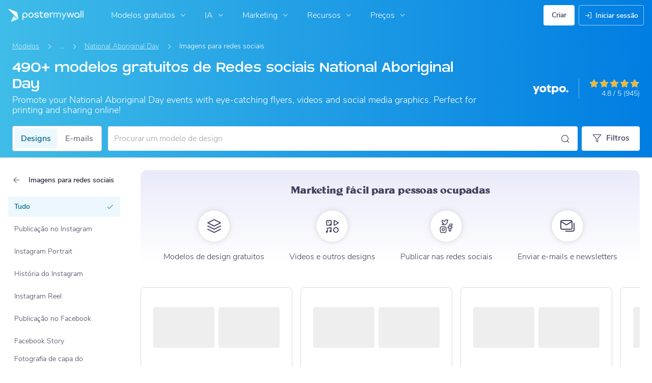

--- FILE ---
content_type: text/javascript
request_url: https://d1csarkz8obe9u.cloudfront.net/builds/core.0603c62d9deafa8456ca.bundle.js
body_size: 28409
content:
"use strict";(self.webpackChunkpmw=self.webpackChunkpmw||[]).push([[79114],{23982(){var e=function(e,t){return t=null==t?e.length-1:+t,function(){for(var n=Math.max(arguments.length-t,0),i=Array(n),o=0;o<n;o++)i[o]=arguments[o+t];switch(t){case 0:return e.call(this,i);case 1:return e.call(this,arguments[0],i);case 2:return e.call(this,arguments[0],arguments[1],i)}var a=Array(t+1);for(o=0;o<t;o++)a[o]=arguments[o];return a[t]=i,e.apply(this,a)}};class t{constructor(e,t=""){this._callback=e,this._redirect=t}initFromVO(e){this._callback=e._callback,this._redirect=e._redirect}get callback(){return this._callback}get redirect(){return this._redirect}getPostLoginAction(){return""===this._redirect?this._callback:this._redirect}}const n=(e,t,n)=>{if("success"===e.status)return e.data;let i="";e.message&&(i+=" Error Message: "+e.message),e.data&&(i+=" Error data: "+JSON.stringify(e.data));const o=new Error(e.message?e.message:"");return o.code=e.code,o.data=e.data,o.status=e.status,o.detail="Failed to write "+JSON.stringify(n)+" to url: "+PMW.util.site_url(t)+"."+(i||""),o};"serviceWorker"in navigator&&window.addEventListener("load",function(){let e="/serviceWorker.js";window.location.href.includes("/pmw/")&&(e="/pmw"+e),navigator.serviceWorker.register(e).catch(e=>console.log("service worker not registered",e))});const i="open",o="pmw_cb_data";function a(e){PMW.isLocal()&&(e.xhrFields={withCredentials:!0},e.crossDomain=!0,e.headers={...void 0!==e.headers?e.headers:{},"X-Requested-With":"XMLHttpRequest"})}"undefined"==typeof PMW&&(window.PMW={}),PMW.mergePMW=function(e,t){for(var n in t)t.hasOwnProperty(n)&&void 0===e[n]&&(e[n]=t[n])},PMW.mergePMW(PMW,{VERSION:1,SERVER_ROOT:"",BASE_URL:"",FB_APP_ID:"",GOOGLE_APP_ID:"",FB_PERMISSIONS:"email",TRACKING_COOKIE_EXPIRY:1095,ELIGIBLE_COUNTRY_CODE_COOKIE_EXPIRY:365,COOKIE_TTL_SIX_HOURS:.25,COOKIE_TTL_TEN_MINUTES:.007,COOKIE_TTL_ONE_DAY:1,COOKIE_FREE_DOWNLOAD:"pmwfdd",COOKIE_FREE_DOWNLOAD_VALUE_UPSELLING_SHOWN:"1",COOKIE_FREE_DOWNLOAD_VALUE_BLOCK_UPSELLING:"-1",enableGTM:!0,enableGATracking:!0,enableOnlineAdsTracking:!0,POSTERBUILDER:"PosterBuilder",sharingAfterAction:"",click:"vclick",modals:[],SUBSCRIPTION_PURCHASE_TRACKING_CACHE_KEY:"pmw_subscription_purchase",queuedOpenModal:null,DEFAULT_CACHE_EXPIRY:2592e5,CACHE_EXPIRY_HALF_HOUR:18e5,CACHE_EXPIRY_ONE_HOUR:36e5,CACHE_EXPIRY_FIVE_MINUTES:3e5,MOBILE_SCREEN_BREAKPOINT:480,TABLET_SCREEN_BREAKPOINT:780,cacheNamespace:"",currentAjaxRequest:{},fallbackCache_:{},accessDeniedPages:["blocked"],anonUserId_:"",freeGettyContentForPremiumUsers:null,csrfSourceCookie:0,csrfSourceCookieAfterAjaxRequest:1,csrfSourceAjaxRequestResponse:2,formDataType:0,objectDataType:1,stringDataType:2,indexPage:"index.php",defaultLanguage:"en",languagesSupportedAsUrlSubfolders:["pl"],areSubdomainToSubfolderAjaxParamsNeeded:!0,shouldSubdomainOriginBeCheckedForRedirects:!0,EMBEDDED_EDITOR_AUTHENTICATION_LAYOVER_URI:"authenticate/embeddededitorlayover",AJAX_RESPONSE_STATUS_ERROR:"error",AJAX_RESPONSE_STATUS_SUCCESS:"success",AJAX_RESPONSE_STATUS_FAIL:"fail",USER_PREFERRED_LANGUAGE:"en",util:{loadedFrontendBundles:{},animationEndEvents:function(){let e,t=document.createElement("fakeelement");const n={animation:"animationend",OAnimation:"oAnimationEnd",MozAnimation:"animationend",WebkitAnimation:"webkitAnimationEnd"};for(e in n)if(void 0!==t.style[e])return n[e]}(),transitionEndEvents:function(){var e,t=document.createElement("fakeelement"),n={transition:"transitionend",OTransition:"oTransitionEnd",MozTransition:"transitionend",WebkitTransition:"webkitTransitionEnd"};for(e in n)if(void 0!==t.style[e])return n[e]}(),isInBuilder:function(){return-1!==location.href.indexOf("/posterbuilder/")},isRedirectedFromGoogleOAuth:function(){return""!==this.getOAuthRedirectedValue("id_token")},getOAuthRedirectedValue:function(e){let t="?"+location.href.substring(location.href.indexOf("#")+1),n=this.getQueryStringValue(e,t);return"state"===e?JSON.parse(n):n},require:function(e,t,n,i){e?n?PMW.getJsAndCssAssetGroup(t,i):PMW.getJsAssetGroup(t,i):i()},requireFrontendBundle:function(e,t=void 0){void 0===PMW.util.loadedFrontendBundles[e]?$.when($.ajax({dataType:"html",cache:!0,url:PMW.addVersion(PMW.util.site_url("asset/getFrontendJsEntry?bundleName="+e))}),$.ajax({dataType:"html",cache:!0,url:PMW.addVersion(PMW.util.site_url("asset/getFrontendCssEntry?bundleName="+e))})).then(function(n,i){const o=PMW.util.getNonTextNodesFromJqueryElements($(n[0])),a=new Set(Array.from(document.querySelectorAll("script[src]")).map(e=>e.src)),s=[];if(o.each(function(){const e=this.src;if(!e)return;if(a.has(e))return;const t=this.type||"";a.add(e),s.push({src:e,type:t})}),!s.length)return PMW.util.loadedFrontendBundles[e]=1,void(void 0!==t&&t());let r=0;const l=s.length;s.forEach(function({src:e,type:n}){const i=document.createElement("script");i.src=e,i.type=n,i.onload=function(){r+=1,r===l&&void 0!==t&&t()},document.head.appendChild(i)});const d=PMW.util.getNonTextNodesFromJqueryElements($(i[0])),c=document.createElement("style");d.each(function(){c.appendChild(this)}),document.head.appendChild(c),PMW.util.loadedFrontendBundles[e]=1}).fail(function(){alert(window.i18next.t("pmwjs_problem_check_internet_connection_reload"))}):void 0!==t&&t()},getNonTextNodesFromJqueryElements:function(e){let t=[];return e.each(function(){3!==this.nodeType&&t.push(this)}),$(t)},embedded_site_url:function(e){let t=PMW.util.getEmbeddedURLSegment(),n=PMW.util.getGalleryDialogUrlSegment(),i="";return void 0!==t&&t.length>0?i=t:void 0!==n&&n.length>0&&(i=n),this.site_url(e+i)},site_url:function(e=""){let t=PMW.util.getLanguage();return this.isActiveLanguageSupportedAsUrlSubfolder()&&!PMW.SERVER_ROOT.includes(t)?PMW.SERVER_ROOT+t+"/"+e:PMW.SERVER_ROOT+e},asset_url:function(e=""){return PMW.BASE_URL+"assets/"+e},gradient_url:function(e=""){return"https://www.postermywall.com/blog//"+e},homepage_url:function(){let e=PMW.BASE_URL,t=PMW.util.getLanguage();return PMW.util.isActiveLanguageSupportedAsUrlSubfolder()?e+t+"/":e},isActiveLanguageSupportedAsUrlSubfolder:()=>PMW.languagesSupportedAsUrlSubfolders.includes(PMW.util.getLanguage()),isLanguageSupportedAsUrlSubfolder:e=>PMW.languagesSupportedAsUrlSubfolders.includes(e),isDefaultLanguage:()=>PMW.util.getLanguage()===PMW.defaultLanguage,changeLanguage(e,t,n){const i=PMW.util.getLanguage();let o=window.location.href;if(PMW.util.isActiveLanguageSupportedAsUrlSubfolder()&&!PMW.util.isLanguageSupportedAsUrlSubfolder(e))return o=o.replace("/"+i+"/","/"+PMW.indexPage+"/"),void(window.location.href=o.replace(window.location.hostname,n));if(!PMW.util.isActiveLanguageSupportedAsUrlSubfolder()&&PMW.util.isLanguageSupportedAsUrlSubfolder(e)){let i=window.location.href.split(PMW.indexPage);return o=i[0]+e+i[1],void(window.location.href=o.replace(t,this.removeLanguageFromDomain(n,e)))}PMW.util.isActiveLanguageSupportedAsUrlSubfolder()||PMW.util.isLanguageSupportedAsUrlSubfolder(e)?window.location.href=o.replace("/"+i+"/","/"+e+"/"):window.location.href=o.replace(t,n)},removeLanguageFromDomain(e,t){let n=t;return e.includes("beta")||(n+="."),e.replace(n,"")},updateLanguageDomainForUrl(e,t){const n=PMW.util.getLanguage(),i=window.location.hostname;return n===t?e:PMW.util.isActiveLanguageSupportedAsUrlSubfolder()&&!PMW.util.isLanguageSupportedAsUrlSubfolder(t)?this.updateSubfolderUrlToSubdomainUrl(e,n,t,i):!PMW.util.isActiveLanguageSupportedAsUrlSubfolder()&&PMW.util.isLanguageSupportedAsUrlSubfolder(t)?this.updateSubdomainUrlToSubfolderUrl(e,n,t,i):PMW.util.isActiveLanguageSupportedAsUrlSubfolder()||PMW.util.isLanguageSupportedAsUrlSubfolder(t)?this.updateSubfolderInSubfolderUrl(e,n,t):this.updateSubdomainInSubdomainUrl(e,n,t,i)},updateSubfolderUrlToSubdomainUrl:(e,t,n,i)=>(e=e.replace("/"+t+"/","/"+PMW.indexPage+"/"),n===PMW.defaultLanguage?e:e=PMW.isLocal()?e.replace(i,n+"."+i):i.includes("beta.")?e.replace(i,n+i):e.replace("www.",n+".")),updateSubdomainUrlToSubfolderUrl(e,t,n,i){let o=e.split(PMW.indexPage);return e=o[0]+n+o[1],t===PMW.defaultLanguage?e:e=PMW.isLocal()?e.replace(t+".",""):i.includes("beta.")?e.replace(t+"beta.","beta."):e.replace(t+".","www.")},updateSubdomainInSubdomainUrl:(e,t,n,i)=>t===n?e:PMW.isLocal()?t===PMW.defaultLanguage?e.replace(i,n+"."+i):n===PMW.defaultLanguage?e.replace(t+".",""):e.replace(t+".",n+"."):i.includes("beta.")?t===PMW.defaultLanguage?e.replace(i,n+i):n===PMW.defaultLanguage?e.replace(t+"beta.","beta."):e.replace(t+"beta.",n+"beta."):t===PMW.defaultLanguage?e.replace("www.",n+"."):n===PMW.defaultLanguage?e.replace(t+".","www."):e.replace(t+".",n+"."),updateSubfolderInSubfolderUrl:(e,t,n)=>e.replace("/"+t+"/","/"+n+"/"),ignoreWindowHistoryUpdateForSubdomain:e=>!!PMW.shouldSubdomainOriginBeCheckedForRedirects&&(["dabeta.postermywall.com","da.localpostermywall.com","da.postermywall.com"].includes(window.location.hostname)&&["postermywall.com/da/","localpostermywall.com/pmw/da/","beta.postermywall.com/da/"].some(t=>e.includes(t))),getRedirectURLFromHref(e){if(!e.includes("?redirect="))return"";const t=new URL(e).searchParams;let n=t.get("redirect");return t.delete("redirect"),n+"?"+t.toString()},repoURL:function(e,t){var n="https://"+t+"/"+e;return n+(-1===n.indexOf("?")?"?":"&")},getLanguage:function(){return document.documentElement.getAttribute("lang")||"en"},getCurrentPagePath:function(){return PMW.util.getPagePath(new URL(window.location.href))},getPagePathAndSearchParamsFromUrl:function(e){const t=PMW.util.getPagePath(new URL(e)),n=new URL(e).searchParams.toString();return""!==n?`${t}?${n}`:t},getPagePath:function(e){let t=this.getPagePathSeparatorToken();this.isLangMismatchWithPMConfig()&&(t=PMConfig.lang);const n=new RegExp(t+"(.*)");return e.pathname.match(n)[1]},getControllerFromUrl:function(e){try{return PMW.util.getPagePath(new URL(e)).split("/")[1]}catch(e){return""}},getMethodFromUrl:function(e){try{return PMW.util.getPagePath(new URL(e)).split("/")[2]}catch(e){return""}},isLangMismatchWithPMConfig:function(){return"undefined"!=typeof PMConfig&&null!==PMConfig&&void 0!==PMConfig.lang&&PMConfig.lang&&PMW.util.isLanguageSupportedAsUrlSubfolder(PMConfig.lang)&&PMConfig.lang!==PMW.util.getLanguage()},getPagePathSeparatorToken:function(){return PMW.util.isActiveLanguageSupportedAsUrlSubfolder()?PMW.util.getLanguage():PMW.indexPage},repoURL:function(e,t){var n="https://"+t+"/"+e;return n+(-1===n.indexOf("?")?"?":"&")},getLanguage:function(){return document.documentElement.getAttribute("lang")||PMW.defaultLanguage},addQueryStringParam:function(e,t,n){return e+(-1!=e.indexOf("?")?"&":"?")+encodeURIComponent(t)+"="+encodeURIComponent(n)},getQueryStringValue:function(e,t){return void 0!==t&&!1!==t||(t=window.location.search),decodeURIComponent(t.replace(new RegExp("^(?:.*[&\\?]"+encodeURIComponent(e).replace(/[\.\+\*]/g,"\\$&")+"(?:\\=([^&]*))?)?.*$","i"),"$1"))},getQueryStringValues:function(){var e,t,n={},i=window.location.href.indexOf("#");t=i>0?window.location.href.slice(window.location.href.indexOf("?")+1,i).split("&"):window.location.href.slice(window.location.href.indexOf("?")+1).split("&");for(var o=0;o<t.length;o++)2==(e=t[o].split("=")).length&&(n[e[0]]=e[1]);return n},doesUrlContainEmbeddedEditorAuthenticationLayoverUri:function(e){return e.includes(PMW.EMBEDDED_EDITOR_AUTHENTICATION_LAYOVER_URI)},getTimeForBenchmark:function(){return"function"==typeof Date.now?Date.now():+new Date},getLocalURLFromFilePath:function(e){return e.substring(e.indexOf("server/")+7)},isValidEmail:function(e){return/^((([a-z]|\d|[!#\$%&'\*\+\-\/=\?\^_`{\|}~]|[\u00A0-\uD7FF\uF900-\uFDCF\uFDF0-\uFFEF])+(\.([a-z]|\d|[!#\$%&'\*\+\-\/=\?\^_`{\|}~]|[\u00A0-\uD7FF\uF900-\uFDCF\uFDF0-\uFFEF])+)*)|((\x22)((((\x20|\x09)*(\x0d\x0a))?(\x20|\x09)+)?(([\x01-\x08\x0b\x0c\x0e-\x1f\x7f]|\x21|[\x23-\x5b]|[\x5d-\x7e]|[\u00A0-\uD7FF\uF900-\uFDCF\uFDF0-\uFFEF])|(\\([\x01-\x09\x0b\x0c\x0d-\x7f]|[\u00A0-\uD7FF\uF900-\uFDCF\uFDF0-\uFFEF]))))*(((\x20|\x09)*(\x0d\x0a))?(\x20|\x09)+)?(\x22)))@((([a-z]|\d|[\u00A0-\uD7FF\uF900-\uFDCF\uFDF0-\uFFEF])|(([a-z]|\d|[\u00A0-\uD7FF\uF900-\uFDCF\uFDF0-\uFFEF])([a-z]|\d|-|\.|_|~|[\u00A0-\uD7FF\uF900-\uFDCF\uFDF0-\uFFEF])*([a-z]|\d|[\u00A0-\uD7FF\uF900-\uFDCF\uFDF0-\uFFEF])))\.)+(([a-z]|[\u00A0-\uD7FF\uF900-\uFDCF\uFDF0-\uFFEF])|(([a-z]|[\u00A0-\uD7FF\uF900-\uFDCF\uFDF0-\uFFEF])([a-z]|\d|-|\.|_|~|[\u00A0-\uD7FF\uF900-\uFDCF\uFDF0-\uFFEF])*([a-z]|[\u00A0-\uD7FF\uF900-\uFDCF\uFDF0-\uFFEF])))\.?$/i.test(e)},isPMWGraphicItemJSON:function(e){let t;try{t=JSON.parse(e)}catch(e){return!1}return Object.keys(t).includes("graphicItems")},setCookie:function(e,t,n,i){void 0===i&&(i=!1);var o,a=new Date;a.setTime(a.getTime()+24*n*60*60*1e3),o=e+"="+t+"; expires="+a.toGMTString()+"; path=/;domain="+PMW.DOMAIN,PMW.isChrome()&&parseInt(PMW.getBrowserVersion(),10)<79?o+=";Secure;":i?o+=" ;SameSite=Strict;Secure;":(PMW.isChrome()||PMW.isEdge())&&parseInt(PMW.getBrowserVersion(),10)<104?o+=" ;SameSite=None;Secure;":o+=" ;SameSite=None;Secure;Partitioned;",document.cookie=o},readCookie:function(e){let t=e+"=",n=document.cookie.split(";");for(let e=0;e<n.length;e++){let i=n[e];for(;" "===i.charAt(0);)i=i.substring(1,i.length);if(0===i.indexOf(t))return i.substring(t.length,i.length)}return null},deleteCookie:function(e){let t=";SameSite=None;Secure;Partitioned;";(PMW.isChrome()||PMW.isEdge())&&PMW.getBrowserVersion()<104&&(t=""),document.cookie=encodeURIComponent(e)+"=deleted; expires="+new Date(0).toUTCString()+";path=/ ;domain="+PMW.DOMAIN+t},setFreeDownloadCookie:function(e,t){PMW.util.setCookie(PMW.COOKIE_FREE_DOWNLOAD,e,t)},doPost:function(e,t){PMW.getCsrfToken(function(n){var i="csrf_token",o=document.querySelector('meta[name="data-csrf-name"]');o&&(i=o.content),""!==t&&(t+="&"),t+=i+"="+encodeURIComponent(n);var a=new XMLHttpRequest;a.open("POST",PMW.util.site_url(e),!0),a.setRequestHeader("Content-type","application/x-www-form-urlencoded"),a.send(t)})},escapeHTML:function(e){return null===e||""===e?e:e.replace(/&/g,"&amp;").replace(/</g,"&lt;").replace(/>/g,"&gt;").replace(/\"/g,"&quot;").replace(/\'/g,"&#39;").replace(/\//g,"&#x2F;")},isValidURL:function(e){return new RegExp("^(http|https)://((([a-z\\d]([a-z\\d-]*[a-z\\d])*)\\.)+[a-z]{2,}|((\\d{1,3}\\.){3}\\d{1,3}))(\\:\\d+)?(\\/[-a-z\\d%_.~+\\#]*)*(\\?[;&a-z\\d%_.~+=-]*)?(\\#[-a-z\\d_]*)?$","i").test(e.toLowerCase())},isValidURLSimple:function(e){return/[-a-zA-Z0-9@:%._+~#=]{1,256}\.[a-zA-Z0-9()]{1,6}\b([-a-zA-Z0-9()@:%_+.~#?&/{2}=]*)/.test(e)},isValidPhoneSimple:function(e){return/^(tel:|\+|\d)+[\d\s()x-]+$/.test(e)},getClosestByClass:function(e,t){if(e.closest)return e.closest("."+t);for(;e&&e!==document;e=e.parentNode)if(e.classList.contains(t))return e;return null},createRandomId:function(){return Math.random().toString(36).slice(2)},copyProperties:function(e,t,n){n.forEach(n=>{e.hasOwnProperty(n)&&(t[n]=e[n])})},copyObject:function(e){const t=e instanceof Array?[]:{};for(let n in e)e.hasOwnProperty(n)&&(t[n]="object"==typeof e[n]?this.copyObject(e[n]):e[n]);return t},isEmpty:function(e){let t=!0;for(let n in e){t=!1;break}return t},replaceAll:function(e,t,n){return n.split(e).join(t)},redirectToLoginPage:function(e=null){const t=PMW.util.site_url("authenticate/showlogin");window.location.href=e?PMW.util.addQueryStringParam(t,"redirect",e):t},getNumberFormatter:function(e){return void 0===e&&(e={}),Intl.NumberFormat(navigator.language,e)},numberFormat:function(e){return this.getNumberFormatter().format(e)},percentageFormat:function(e,t){return void 0===t&&(t=0),this.getNumberFormatter({style:"percent",maximumFractionDigits:t}).format(e)},getCurrencyFormatter:function(e){return Intl.NumberFormat(navigator.language,{style:"currency",currency:e,maximumFractionDigits:PMW.util.getMaximumFractionDigitsForCurrencyCode(e)})},getMaximumFractionDigitsForCurrencyCode:function(e){return PMW.currencyShowsDecimals.includes(e)?2:0},currencyFormat:function(e,t){return this.getCurrencyFormatter(t).format(e)},marketingCurrencyFormat:function(e,t){const n=this.getCurrencyFormatter(t).formatToParts(e);let i=!1,o="",a="";for(let e=0;e<n.length;e++){const t=n[e];"currency"===t.type?(0===e&&(i=!0),a=t.value):o+=t.value}return i?'<span class="body-xl-bold">'+a+'</span><span class="heading-h2">'+o+"</span>":'<span class="heading-h2">'+o+'</span><span class="body-xl-bold">'+a+"</span>"}},google:{FEATURES_API_URL:"https://apis.google.com/js/api.js",ACCOUNTS_API_URL:"https://accounts.google.com/gsi/client",DEFAULT_GOOGLE_BUTTON_WIDTH:255,GOOGLE_RENDER_BUTTON_PARAMS:{type:"standard",shape:"rectangle",theme:"filled_blue",text:"continue_with",size:"large",logo_alignment:"left",width:255},loadAccountsAPI:function(e){$.getScript(PMW.google.ACCOUNTS_API_URL,e)},loadFeaturesAPI:function(e){$.getScript(PMW.google.FEATURES_API_URL,e)},initUploadPermissions:function(e,t){PMW.google.loadAccountsAPI(function(){try{const n=google.accounts.oauth2.initTokenClient({client_id:PMW.GOOGLE_APP_ID,scope:"https://www.googleapis.com/auth/drive.file",callback:t=>{t&&t.access_token?e(t):PMW.google.onError()}});PMW.onClick(t,null,function(){n.requestAccessToken(),t.off(PMW.click)})}catch(e){PMW.google.onError()}})},onError:function(e){let t=i18next.t("pmwjs_error_google_signin");void 0!==e&&void 0!==e.message&&""!==e.message&&(t=e.message),PMW.openErrorModal(t)}},fb:{init:function(){return window.fbAsyncInit=function(){FB.init({appId:PMW.FB_APP_ID,cookie:!0,version:PMW.FB_GRAPH_VERSION})},new Promise((e,t)=>{!function(n,i,o){let a,s=n.getElementsByTagName(i)[0];n.getElementById(o)?e():(a=n.createElement(i),a.id=o,a.src="https://connect.facebook.net/"+PMW.FB_LOCALE_CODE+"/sdk.js",s.parentNode.insertBefore(a,s),a.onload=function(){e()},a.addEventListener("error",function(e){t(e)}))}(document,"script","facebook-jssdk")})},initLoginButton:function(e,t){PMW.fb.init().then(function(){e.removeClass("disabled"),PMW.onClick(e,null,t)}).catch(()=>alert(i18next.t("pmwjs_error_logging_in_via_fb")))},login:function(e,t){PMW.isStudent()?alert(i18next.t("pmwjs_fb_features_not_for_students")):(void 0===t&&(t=null),PMW.fb.init().then(function(){FB.login(e,t)}).catch(()=>alert(i18next.t("pmwjs_error_logging_in_via_fb"))))}},ssoAccountAuthenticationCallback:function(e,n,i,o,a){let s=i;if(""!==i&&i||(s=PMW.util.getRedirectURLFromHref(location.href)),s)try{const e=new URL(s).hostname;e&&"postermywall.com"!==e&&!e.endsWith(".postermywall.com")&&(s=PMW.util.site_url())}catch(e){s=PMW.util.site_url()}const r=new t(o,s);if(e.status===PMW.AJAX_RESPONSE_STATUS_SUCCESS)PMW.handleSSOAccountSuccessResponse(e,function(){PMW.gtm.trackSignupEvents(a),e.data.pictureURL?(PMW.setLoading(),PMW.write(PMW.util.site_url("user/updateProfilePictureFromGoogle"),{imageURL:e.data.pictureURL},PMW.openEmailOptInModal.bind(this,e.data.action,r,e.data.handledEmailMarketingPreference))):PMW.openEmailOptInModal(e.data.action,r,e.data.handledEmailMarketingPreference)},function(){PMW.onConnectSuccess(e.data.action,r,e.data.currentDomain,e.data.newDomain)});else if(e.status===PMW.AJAX_RESPONSE_STATUS_FAIL)PMW.handleSSOAccountFailResponse(e,a,n.bind(null,e.data.identityToken));else{let t,n=i18next.t("pmwjs_user_login_failed");e.redirectMessage&&""!==e.redirectMessage&&(n=e.redirectMessage),e.message&&""!==e.message&&(n=e.message),"access_denied"===e.reason&&(n=i18next.t("pmwjs_user_login_insufficient_permissions",{account:a}),t=i18next.t("pmwjs_insufficient_permissions")),PMW.openErrorModal({title:t,message:n,log:!1})}},isPWA:function(){return!(!navigator.standalone&&!window.matchMedia("(display-mode: standalone)").matches)},isLocal:function(){return window.location.href.indexOf("/pmw/")>-1||window.location.href.indexOf("storybook.localpostermywall")>-1},handleSSOAccountSuccessResponse:function(e,t,n){function i(i){PMW.util.doesUrlContainEmbeddedEditorAuthenticationLayoverUri(PMW.util.getRedirectURLFromHref(window.location.href))?window.close():1===i.data.isnew?t():"undefined"!==i.data.redirect&&""!==i.data.redirect?"undefined"!==i.data.errorMsg&&i.data.errorMsg?(PMW.setLoading(null),alert(e.data.errorMsg)):window.location.href=e.data.redirect:n()}"pendingMFA"in e.data&&e.data.pendingMFA?PMW.openTwoFactorAuthenticationVerificationModal({onVerificationSuccessCallback:i.bind(this,e)}):i(e)},handleSSOAccountFailResponse:function(e,t,n){if(e.message&&"undefined"!==e.message&&""!==e.message)PMW.openErrorModal({message:e.message,log:!1});else if("undefined"!==e.data.showEmailRequiredDialog&&!0===e.data.showEmailRequiredDialog){let i;switch(e.reason){case"invalid-email":i={isEmailRequired:!0,onConnectCallback:n,onPasswordRequiredCallback:PMW.onPromptPasswordForEmail.bind(null,n,t)};break;case"non-sso-account-exists":i={email:e.data.email,onConnectCallback:n,errorMessage:i18next.t("pmwjs_account_with_email_exists_enter_password_to_connect",{ssoName:t}),onPasswordRequiredCallback:PMW.onPromptPasswordForEmail.bind(null,n,t)};break;default:i={isEmailRequired:!0,onConnectCallback:n,showSubscribeToEmailsCheckbox:!0,onPasswordRequiredCallback:PMW.onPromptPasswordForEmail.bind(null,n,t)}}PMW.openConnectSSOAccountModal(i)}},onPromptPasswordForEmail:function(e,t,n){let i={email:n,onConnectCallback:e,panelId:"prompt-password-panel",errorMessage:i18next.t("pmwjs_account_with_email_exists_enter_password_to_connect",{ssoName:t})};PMW.openConnectSSOAccountModal(i)},initGA4TrackingForNavBarSearch:function(){$(".js-search-icon").click(()=>{const e=$(".js-nav-input-field").val();PMW.gtm.trackGA4CustomEvent(PMW.gtm.NAVBAR_SEARCH,{[PMW.gtm.GA4_EVENT_PARAM_NAMES.SEARCH_TERM]:e,[PMW.gtm.GA4_EVENT_PARAM_NAMES.PLATFORM]:"mobile"})}),$("#floating-nav-search-form").submit(e=>{const t=e.target,n=new FormData(t).get("s");PMW.gtm.trackGA4CustomEvent(PMW.gtm.NAVBAR_SEARCH,{[PMW.gtm.GA4_EVENT_PARAM_NAMES.SEARCH_TERM]:n,[PMW.gtm.GA4_EVENT_PARAM_NAMES.PLATFORM]:"mobile"})}),$(".js-mobile-header-search-submit-icon").click(()=>{const e=$(".js-mobile-search-field-input").val();PMW.gtm.trackGA4CustomEvent(PMW.gtm.NAVBAR_SEARCH,{[PMW.gtm.GA4_EVENT_PARAM_NAMES.SEARCH_TERM]:e,[PMW.gtm.GA4_EVENT_PARAM_NAMES.PLATFORM]:"tablet"})}),$("#mobile-search-form").submit(e=>{const t=e.target,n=new FormData(t).get("s");PMW.gtm.trackGA4CustomEvent(PMW.gtm.NAVBAR_SEARCH,{[PMW.gtm.GA4_EVENT_PARAM_NAMES.SEARCH_TERM]:n,[PMW.gtm.GA4_EVENT_PARAM_NAMES.PLATFORM]:"tablet"})}),$(".js-header-search-submit-icon").click(()=>{const e=$(".js-search-field-input").val();PMW.gtm.trackGA4CustomEvent(PMW.gtm.NAVBAR_SEARCH,{[PMW.gtm.GA4_EVENT_PARAM_NAMES.SEARCH_TERM]:e,[PMW.gtm.GA4_EVENT_PARAM_NAMES.PLATFORM]:"desktop"})}),$("#nav-search-form").submit(e=>{const t=e.target,n=new FormData(t).get("s");PMW.gtm.trackGA4CustomEvent(PMW.gtm.NAVBAR_SEARCH,{[PMW.gtm.GA4_EVENT_PARAM_NAMES.SEARCH_TERM]:n,[PMW.gtm.GA4_EVENT_PARAM_NAMES.PLATFORM]:"desktop"})})},gtm:{ONLINE_ADS_EVENT_TYPE_POSTER_SAVE:"poster_save",ONLINE_ADS_EVENT_TYPE_FREE_DOWNLOAD:"free_download",ONLINE_ADS_EVENT_TYPE_DOWNLOAD_PURCHASE:"download_purchase",ONLINE_ADS_EVENT_TYPE_SUBSCRIPTION_PURCHASE:"subscription_purchase",ONLINE_ADS_EVENT_TYPE_TRIAL_CONVERTED:"trial_converted",ONLINE_ADS_EVENT_TYPE_RESUBSCRIBED:"resubscribed",ONLINE_ADS_EVENT_TYPE_SIGNUP:"signup",ONLINE_ADS_EVENT_TYPE_TRIAL_START:"trial_start",PURCHASE_ORDER_TYPE_IMAGE:"image",PURCHASE_ORDER_TYPE_VIDEO:"video",PURCHASE_ORDER_TYPE_SUBSCRIPTION:"subscription",SIGNUP_EVENT_CATEGORY:"Signup",SIGNUP_EVENT_TYPE:"sign_up",CUSTOM_CLICK_EVENT_TYPE:"custom_click",NAVBAR_SEARCH:"Nav_Search",CREATE_DESIGN_FROM_MEDIA_CLICKED:"CreatePosterFromUpload_Clicked",CREATE_DESIGN_FROM_MEDIA_CREATED:"CreatePosterFromUpload_Created",CREATE_DESIGN_FROM_CUSTOM_DIMENSIONS_CLICKED:"CreatePosterFromCustomDimensions_Clicked",CREATE_DESIGN_FROM_CUSTOM_DIMENSIONS_CREATED:"CreatePosterFromCustomDimensions_Created",CREATE_DESIGN_FROM_AI_IMAGE_CLICKED:"CreatePosterFromAiImage_Clicked",CREATE_DESIGN_FROM_AI_IMAGE_CREATED:"CreatePosterFromAiImage_Created",AI_IMAGE_MENU_OPEN:"AIImageMenu_Open",CREATE_DESIGN_FROM_SIZE_PREFIX:"CreatePosterFromSize_",PUBLISHING_INTRO_VIDEO:"PublishingIntroVideo",SIGNUP_LABELS:{WEB:"web",ASYNC:"async",GOOGLE:"Google",FACEBOOK:"Facebook",APPLE:"Apple",EMAIL:"Email"},isGTMScriptLoaded_:!1,GA4_EVENT_PARAM_NAMES:{USER_PREMIUM_LEVEL:"userPremiumLevel",SEARCH_TERM:"searchTerm",TYPE:"type",PLATFORM:"platform",SOURCE:"source",HASHED_ID:"hashedId",SLIDE_NUMBER:"slideNumber",SIGNUP_PARAM_NAME:"method",TERM:"term",SEATS:"seats",NAME:"name"},GA4_MYSTUFF_CATEGORY:"MyStuff",GA4_NEED_MORE_X_PREFIX:"NeedMore",GA4_DESIGN_GALLERY_FILTERS_PREFIX:"DesignGallery_",GA4_NEED_MORE_X_MIN_RESULTS:10,GA4_CUSTOM_SEARCH_DEFINITION:{UNKNOWN:"Unknown",DESIGN_GALLERY:"Templates",EMAIL_GALLERY:"EmailTemplates",AUDIO:"Audio",STICKERS:"Stickers",SHAPES:"Shapes",CLIPART:{STORYBLOCKS:"StoryblocksIllustrations",PIXABAY:"PixabayIllustrations"},STOCK_IMAGE:{GETTY:"GettyImages",STORYBLOCKS:"StoryblocksImages",PIXABAY:"PixabayImages"},STOCK_VIDEO:{GETTY:"GettyVideos",STORYBLOCKS:"StoryblocksVideos",PIXABAY:"PixabayVideos"},DESIGN_GALLERY_FILTERS:{CONTENT_TYPE:"FilterType",COLOR:"FilterColor",MOTION:"FilterMotion",ORIENTATION:"FilterOrientation",DISPLAY_SIZE:"FilterSize",CATEGORY:"FilterCategory",SUBCATEGORY:"FilterSubcategory"}},CAROUSEL_ANALYTICS_EVENT_NAME:{CAROUSEL:"Carousel",NEXT_SUFFIX:"CarouselNext",PREVIOUS_SUFFIX:"CarouselPrevious",TOGGLE_SUFFIX:"Toggle",TOGGLE_VIEW_ALL:"ToggleViewAll",ITEM_CLICK:"ItemClick",GALLERY:"Gallery",ONLINE_GRAPHIC_DESIGN_LANDING_PAGE:"OnlineGraphicDesignLandingPage",DESIGN_TEMPLATES:"DesignTemplates",DESIGN_TEMPLATE_CATEGORIES:"DesignTemplateCategories",DESIGN_TEMPLATE_SIZES:"DesignTemplateSizes",PRODUCTS:"Products",EMAIL_TEMPLATES:"EmailTemplates",EMAIL_TEMPLATE_THEMES:"EmailTemplateThemes",EMAIL_TEMPLATE_TYPES:"EmailTemplateTypes",WALKTHORUGH:"Walkthrough",RECENT_POSTERS:"RecentPosters",TESTIMONIES:"Testimonies",DEVICES:"Devices",SCREENS:"Screens",THUMBNAIL:"Thumbnail",DESIGN_TIPS_SLIDES:"DesignTipsSlides",REVIEWS:"Reviews",SUBCATEGORY:"Subcategory"},EVENTS_CREATE_CLICK_GA_EVENT:"Events_Create_Click",EVENTS_POST_DOWNLOAD_DIALOG_GA_EVENT:"Events_Create_Postdownload_Dialog",COMETLY_FINGERPRINT_TOKEN_COOKIE:"pmwcfpt",COMETLY_FINGERPRINT_TOKEN_COOKIE_SEPARATOR:"~",eventQueue:[],init:function(){PMW.enableGTM&&(this.isGTMScriptLoaded_||(window.dataLayer=window.dataLayer||[],window.dataLayer.push(this.onGTMWindowLoaded_),this.isGTMScriptLoaded_=!0,function(e,t,n,i,o){e[i]=e[i]||[],e[i].push({"gtm.start":(new Date).getTime(),event:"gtm.js"});var a=t.getElementsByTagName(n)[0],s=t.createElement(n);s.async=!0,s.src="https://www.googletagmanager.com/gtm.js?id="+o,a.parentNode.insertBefore(s,a)}(window,document,"script","dataLayer",PMW.GTM_CONTAINER_ID)),this.init_())},trackGA4PurchaseEvent:function(e,t){if(!PMW.enableGATracking||!this.isGTMScriptLoaded_)return;null==t&&(t=""),this.pushEventToQueue_({ecommerce:null});let n={};""!==t&&(n={sutm:t}),this.pushEventToQueue_({event:"purchase",ecommerce:{purchase:e},params:n})},trackGA4PremiumDownloadEvents:function(e){const t=e.ga4CustomEventData;t&&(t.gettyPurchaseEventName&&PMW.gtm.trackGA4CustomEvent(t.gettyPurchaseEventName),t.newOrderEventName&&PMW.gtm.trackGA4CustomEvent(t.newOrderEventName))},trackGA4EventForClickedPopupCta:function(e){e===PMW.marketing.POPUP_ID_DESIGN_REQUEST&&PMW.gtm.trackGA4CustomEvent("Gallery_DesignRequest")},trackGA4CustomEvent:function(e,t={}){PMW.enableGATracking&&this.isGTMScriptLoaded_&&this.pushEventToQueue_({event:"custom_event",events:{name:e,params:t}})},trackGA4Search:function(e,t,n,i){PMW.enableGATracking&&this.isGTMScriptLoaded_&&(void 0===i&&(i=PMW.gtm.GA4_NEED_MORE_X_MIN_RESULTS),PMW.gtm.trackGA4CustomEvent("view_search_results",{search_term:e}),PMW.gtm.trackGA4NeedMoreXEvent(e,t,n,i))},trackOnlineAdsTrackingEvent:function(e,t){if(PMW.enableOnlineAdsTracking&&this.isGTMScriptLoaded_){if(t.event="online_ads_event",t.onlineAdsTrackingEventType=e,this.isGAdsEnhancedConversion_(e)){const e=PMW.getUserHashedEmail();null!==e&&e.length>0&&(t.userHashedEmail=e)}this.pushEventToQueue_(t)}},setUserPersona:function(){if(!this.isGTMScriptLoaded_)return;let e=PMW.getUserPersonaId();null!==e&&window.dataLayer.push({userPersonaId:e})},trackGA4NeedMoreXEvent:function(e,t,n,i){void 0===i&&(i=PMW.gtm.GA4_NEED_MORE_X_MIN_RESULTS),n<=i&&PMW.gtm.trackGA4CustomEvent(`${PMW.gtm.GA4_NEED_MORE_X_PREFIX}${t}`,{searchTerm:e,numResults:n})},trackGA4CarouselNextEvent:function(e){PMW.gtm.trackGA4CustomEvent(`${e}${PMW.gtm.CAROUSEL_ANALYTICS_EVENT_NAME.NEXT_SUFFIX}`)},trackGA4CarouselPreviousEvent:function(e){PMW.gtm.trackGA4CustomEvent(`${e}${PMW.gtm.CAROUSEL_ANALYTICS_EVENT_NAME.PREVIOUS_SUFFIX}`)},trackGA4CarouselItemClick:function(e,t){PMW.gtm.trackGA4CustomEvent(`${e}${PMW.gtm.CAROUSEL_ANALYTICS_EVENT_NAME.ITEM_CLICK}`,{itemName:t})},trackGA4CarouselToggleButtonClick:function(e){PMW.gtm.trackGA4CustomEvent(`${PMW.gtm.CAROUSEL_ANALYTICS_EVENT_NAME.CAROUSEL}${e}${PMW.gtm.CAROUSEL_ANALYTICS_EVENT_NAME.TOGGLE_SUFFIX}`)},trackGA4CarouselToggleViewAllClick:function(e){PMW.gtm.trackGA4CustomEvent(`${PMW.gtm.CAROUSEL_ANALYTICS_EVENT_NAME.CAROUSEL}${e}s${PMW.gtm.CAROUSEL_ANALYTICS_EVENT_NAME.TOGGLE_VIEW_ALL}`)},trackGA4CustomClick:function(e){PMW.gtm.trackGA4CustomEvent(PMW.gtm.CUSTOM_CLICK_EVENT_TYPE,{[PMW.gtm.GA4_EVENT_PARAM_NAMES.NAME]:e})},trackSignupEvents:function(e){PMW.enableGATracking&&this.isGTMScriptLoaded_&&(this.setUserProps_(),this.trackGA4CustomEvent(PMW.gtm.SIGNUP_EVENT_TYPE,{[PMW.gtm.GA4_EVENT_PARAM_NAMES.SIGNUP_PARAM_NAME]:e}),this.trackOnlineAdsTrackingEvent(this.ONLINE_ADS_EVENT_TYPE_SIGNUP,{}))},initTrackingOnGTM_:function(){PMW.enableGATracking&&window.dataLayer.push({enableGA:1}),PMW.enableOnlineAdsTracking&&PMW.ONLINE_ADS_TRACKING_ENABLED&&window.dataLayer.push({enableOnlineAdsTracking:1}),window.dataLayer.push({personalizationConsent:PMW.enablePersonalizationTracking?"granted":"denied"})},setUserProps_:function(){let e=PMW.getUserHashedId(),t=PMW.getUserHashedEmail(),n=PMW.getUserPersonaId(),i={userType:PMW.getUserType(),userPremiumLevel:PMW.getUserPremiumLevel().toString(),userLifeCycleState:PMW.getUserSalesFunnelState(),userTrialState:PMW.getUserTrialState(),userCountryCode:PMW.getUserEligibleCountryCode()};null!==e&&(i.userHashedId=e),null!==n&&(i.userPersonaId=n),null!==t&&(i.userHashedEmail=t),window.dataLayer.push(i)},isGAdsEnhancedConversion_:function(e){return e===PMW.gtm.ONLINE_ADS_EVENT_TYPE_SUBSCRIPTION_PURCHASE||e===PMW.gtm.ONLINE_ADS_EVENT_TYPE_TRIAL_CONVERTED||e===PMW.gtm.ONLINE_ADS_EVENT_TYPE_TRIAL_START},init_:function(){this.isGTMScriptLoaded_&&(this.initTrackingOnGTM_(),this.setUserProps_())},isGTMWindowLoaded_:function(){return"object"==typeof window.google_tag_manager&&"object"==typeof window.google_tag_manager.dataLayer&&window.google_tag_manager.dataLayer.gtmLoad},onGTMWindowLoaded_:function(){PMW.gtm.eventQueue.length>0&&window.dataLayer.some(e=>"gtm.load"===e.event)&&PMW.gtm.fireAllEventsInQueue_()},pushEventToQueue_:function(e){this.isGTMWindowLoaded_()?window.dataLayer.push(e):this.eventQueue.push(e)},fireAllEventsInQueue_:function(){for(;PMW.gtm.eventQueue.length>0;){const e=PMW.gtm.eventQueue.shift();window.dataLayer.push(e)}}},userConsent:{initManageConsentForm_:!1,getConsentCookieValues:function(){let e=PMW.util.readCookie("pmwuc");if(null===e)return null;let t=e.split(",");return{auto:"1"===t[0],googleAnalytics:"1"===t[1],onlineAds:"1"===t[2],personalization:"1"===t[3]}},checkConsent:function(){let e,t=new XMLHttpRequest;t.open("GET",PMW.util.site_url("user/checkConsent"),!0),t.onload=function(){if(this.status>=200&&this.status<400){try{e=JSON.parse(this.response)}catch(e){return}if("success"===e.status&&void 0!==e.data){let t=e.data,n=t.auto,i=t.googleAnalytics,o=t.onlineAds,a=t.personalization;!0===t.ask?PMW.userConsent.showUserConsentForm():(PMW.userConsent.setConsentCookieValues(n,i,o,a),PMW.enableGATracking=!(!n&&!i)&&!1!==PMW.enableGATracking,PMW.enableOnlineAdsTracking=!(!n&&!o)&&!1!==PMW.enableOnlineAdsTracking,PMW.enablePersonalizationTracking=!(!n&&!a)&&!1!==PMW.enablePersonalizationTracking,PMW.gtm.init())}}},t.send()},manageUserConsent:function(e){let t=$(e.currentTarget);PMW.userConsent.hideUserConsentForm(),PMW.userConsent.showManageConsentDialog({googleAnalytics:"1"===t.attr("data-google-analytics-consent"),onlineAds:"1"===t.attr("data-online-ads-consent"),personalization:"1"===t.attr("data-personalization-consent")})},showUserConsentForm:function(){let e=$("#user-consent-form");e.removeClass("_hidden").css("display",""),PMW.initConsentForm_||(PMW.initConsentForm_=!0,PMW.onClick(e.find(".btn-manage-consent"),null,PMW.userConsent.manageUserConsent),PMW.onClick(e.find(".btn-give-consent"),null,PMW.userConsent.sendUserConsent.bind(this,{googleAnalytics:!0,onlineAds:!0,personalization:!0})))},hideUserConsentForm:function(){let e=$("#user-consent-form");e.length>0&&e.addClass("_hidden").removeClass("-processing")},showManageConsentDialog:function(e){let t=$("#manage-cookie-modal");$("#chk-google-analytics").prop("checked",e.googleAnalytics),$("#chk-online-ads").prop("checked",e.onlineAds),$("#chk-personalization").prop("checked",e.personalization),t.removeClass("_hidden").css("display",""),t.css("z-index",1e4),this.initManageConsentForm_||(this.initManageConsentForm_=!0,PMW.onClick(t.find(".btn-done"),null,PMW.userConsent.onManageConsentDone.bind(this,e)),PMW.onClick(t.find(".btn-cancel"),null,PMW.userConsent.hideManageConsentDialog))},onManageConsentDone:function(e){let t={googleAnalytics:$("#chk-google-analytics").is(":checked"),onlineAds:$("#chk-online-ads").is(":checked"),personalization:$("#chk-personalization").is(":checked")};PMW.userConsent.getConsentCookieValues()&&JSON.stringify(e)===JSON.stringify(t)?PMW.userConsent.hideManageConsentDialog():PMW.userConsent.sendUserConsent(t)},hideManageConsentDialog:function(){$("#manage-cookie-modal").addClass("_hidden"),PMW.userConsent.getConsentCookieValues()||PMW.userConsent.showUserConsentForm()},onSetConsentDone:function(e){PMW.userConsent.setConsentCookieValues(!1,e.googleAnalytics,e.onlineAds,e.personalization),PMW.userConsent.hideManageConsentDialog(),PMW.userConsent.hideUserConsentForm(),PMW.initTracking()},sendUserConsent:function(e){"notloggedin"!==PMW.getUserId()?($("#user-consent-form").addClass("-processing"),PMW.write(PMW.util.site_url("user/setConsent"),e,PMW.userConsent.onSetConsentDone.bind(this,e))):PMW.userConsent.onSetConsentDone(e)},setConsentCookieValues:function(e,t,n,i){let o=e?"1":"0",a=t?"1":"0",s=n?"1":"0",r=i?"1":"0";window.PMW.isEmbedded()&&"requestStorageAccess"in document&&(PMW.isSafari()||PMW.isIOS())?document.requestStorageAccess().then(()=>{PMW.util.setCookie("pmwuc",o+","+a+","+s+","+r,PMW.TRACKING_COOKIE_EXPIRY)}):PMW.util.setCookie("pmwuc",o+","+a+","+s+","+r,PMW.TRACKING_COOKIE_EXPIRY)}},init:function(){window.onerror=PMW.onWindowError,PMW.initializeCache("pmw",PMW.VERSION),PMW.initPremiumCookieForNavLinks(),PMW.setupNavExperiment(),PMW.setupJavaScriptExperiment(),PMW.initEligibleCountryCode(),PMW.updateFooterContent(),PMW.initGA4TrackingForNavBarSearch(),PMW.getAppleAttributionToken()},csrfSelector:"input[class=js-csrf-input]",load:function(e,t,n,i,o){let s,r,l,d=e,c=t.indexOf(" "),u=null,m=PMW.VERSION,_=PMW.HTML_VERSION,p=PMW.getUserId();return c>=0&&(s=t.slice(c,t.length),t=t.slice(0,c)),jQuery.isFunction(n)?(i=n,n=void 0):n&&"object"==typeof n&&(l="POST"),d.length>0&&(PMW.getCsrfToken(function(e,c){var g="csrf_token",M=document.querySelector('meta[name="data-csrf-name"]');if(M&&(g=M.content),"object"==typeof n){null===n&&(n={});let t=[[g,e],["_v",_],["_jv",m],["_rand",p],["csrf_token_source",c],["data_type",PMW.objectDataType]];for(const[e,i]of Object.entries(n))t.push([e,i]);n=Object.fromEntries(t)}const E={url:t,type:l,dataType:"html",data:n,beforeSend:function(){o&&null!=PMW.currentAjaxRequest[o]&&PMW.currentAjaxRequest[o].abort()}};a(E),PMW.addAjaxParamsForSubdomainToSubfolderRequests(E),u=jQuery.ajax(E).done(function(e){r=arguments,d.html(s?jQuery("<div>").append(jQuery.parseHTML(e)).find(s):e)}).complete(i&&function(e,t){d.each(i,r||[e.responseText,t,e]),PMW.currentAjaxRequest[o]=null})}.bind(this)),o&&(PMW.currentAjaxRequest[o]=u)),e},getCsrfToken:function(e){var t=this.util.readCookie("csrf_cookie");return null===t?this.getRequest("authenticate/getCsrfData").then(function(n){return null===(t=PMW.util.readCookie("csrf_cookie"))?e(n.data["csrf-token-hash"],PMW.csrfSourceAjaxRequestResponse):e(t,PMW.csrfSourceCookieAfterAjaxRequest)}):e(t,PMW.csrfSourceCookie)},write:function(e,t,n,i,o={}){var s=PMW.VERSION,r=PMW.HTML_VERSION,l=PMW.getUserId(),d="_jv",c="_rand",u="csrf_token_source",m="data_type";return l="notloggedin"===l?"Anon":l,"function"==typeof t&&(i=i||n,n=t,t={}),"object"!=typeof t&&"string"!=typeof t&&(t={}),PMW.getCsrfToken(function(_,p){var g="csrf_token",M=document.querySelector('meta[name="data-csrf-name"]');if(M&&(g=M.content),"object"==typeof t)if(null===t&&(t={}),t instanceof FormData){let e=new FormData;e.append(g,_),e.append("_v",r),e.append(d,s),e.append(c,l),e.append(u,p),e.append(m,PMW.formDataType);for(const n of t.entries())e.append(n[0],n[1]);t=e,o.processData=!1,o.contentType=!1}else{let e=[[g,_],["_v",r],[d,s],[c,l],[u,p],[m,PMW.objectDataType]];for(const[n,i]of Object.entries(t))e.push([n,i]);t=Object.fromEntries(e)}return"string"==typeof t&&(t.search(g)>=0?t=t.replace(g+"="+PMW.util.getQueryStringValue(g,"?"+t),g+"="+_):(""!==t&&(t+="&"),t+="_v="+r+"&",t+=d+"="+s+"&",t+=c+"="+l+"&",t+=g+"="+_+"&",t+=u+"="+p+"&",t+=m+"="+PMW.stringDataType)),o.type="POST",o.url=e,void 0!==t&&(o.data=t),void 0!==n&&(o.success=n),void 0!==i&&(o.dataType=i),a(o),PMW.addAjaxParamsForSubdomainToSubfolderRequests(o),$.ajax(o).fail(function(e){if(403===e.status){e.data=e.responseJSON;const t=i18next.t("pmwjs_unauthorized_request_error");n!==$.noop&&void 0!==n&&alert(t)}else n!==$.noop&&void 0!==n&&n(e)})})},writeLocal:async function(e,t,i,o={}){let a=await PMW.write(PMW.util.site_url(e),t,$.noop,i,o);if("success"===a.status)return a.data;throw n(a,e,t)},readLocal:async function(e,t,i,o,a=void 0){let s=await PMW.getRequest(e,t,i,o,a);if("success"===s.status)return s.data;throw n(s,e,t)},formSubmit:function(e){if(!window.location.href.includes("index.php/manageapp/")){e.preventDefault();var t=$(e.currentTarget);PMW.getCsrfToken(function(e){t.find(PMW.csrfSelector).val(e),t.get(0).submit()})}},pollingAjaxCallAsync:async function(e,t,n=18e5,i=null){let o=await e(),a=performance.now(),s=!1,r=()=>s=!0;for(i&&document.addEventListener(this.getPollingStopEvent(i),r);!s&&performance.now()-a<n;){let e=await t(o);if(e.isAvailable)return e.data}i&&document.removeEventListener(this.getPollingStopEvent(i),r)},getPollingStopEvent:function(e){return`polling:stop:${e}`},pollingAjaxCall:function(e,t,n,i){e().done(this.onInitialAjaxCallSuccess_.bind(this,t,n,i)).fail(i)},onInitialAjaxCallSuccess_:function(e,t,n,i){"error"===i.status?n(i.message):this.pollAjaxCall_(e,t,n,i.data)},pollAjaxCall_:function(e,t,n,i){e(i).done(this.isPollingAjaxCallFinished_.bind(this,e,t,n,i)).fail(n)},isPollingAjaxCallFinished_:function(e,t,n,i,o){"success"===o.status&&o.data?o.data.isAvailable?t(o.data.data):this.pollAjaxCall_(e,t,n,i):n()},onWindowError:function(e,t,n,i,o){if("string"==typeof t&&t.length>0&&t.indexOf(PMW.BASE_URL)>0){var a=i?"\ncolumn: "+i:"",s="Error: "+e+"\nurl: "+t+"\nline: "+n+(a+=o?"\nerror: "+o:"");PMW.log(s)}return!1},initPremiumCookieForNavLinks:function(){null===PMW.getUserPremiumLevel()&&"regular"===PMW.getUserType()&&void 0!==window.appendNavLinksForPremium&&PMW.getCsrfToken(function(e){var t="csrf_token",n=document.querySelector('meta[name="data-csrf-name"]');n&&(t=n.content);var i=new XMLHttpRequest;i.onreadystatechange=function(){4==this.readyState&&200==this.status&&this.responseText.length>0&&"1"===JSON.parse(this.responseText).data.premium&&window.appendNavLinksForPremium()},i.open("POST",PMW.util.site_url("premium/getUserPremiumLevelJSON"),!0),i.send(t+"="+encodeURIComponent(e))})},processConsentValue:function(e){PMW.enableGATracking=!1!==PMW.enableGATracking&&e,PMW.enableOnlineAdsTracking=!1!==PMW.enableOnlineAdsTracking&&e,PMW.enablePersonalizationTracking=!1!==PMW.enablePersonalizationTracking&&e,PMW.gtm.init()},initTrackingForIOSApp:function(){if(window.webkit&&window.webkit.messageHandlers){window.webkit.messageHandlers.trackingConsent.postMessage({});const e=async t=>{if("askAgain"===t.detail.message)return;const n="allowed"===t.detail.message?"1":"0";PMW.processConsentValue(n),document.removeEventListener("trackingConsent",e)};document.addEventListener("trackingConsent",e)}else PMW.openErrorModal({log:!1})},initTracking:function(){if(PMW.isIOSApp())return void PMW.initTrackingForIOSApp();let e=PMW.userConsent.getConsentCookieValues();null===e?PMW.userConsent.checkConsent():(PMW.enableGATracking=!1!==PMW.enableGATracking&&(e.googleAnalytics||e.auto),PMW.enableOnlineAdsTracking=!1!==PMW.enableOnlineAdsTracking&&(e.onlineAds||e.auto),PMW.enablePersonalizationTracking=!1!==PMW.enablePersonalizationTracking&&(e.personalization||e.auto),PMW.gtm.init())},initEligibleCountryCode:function(){"notloggedin"!==PMW.getUserId()&&null===PMW.util.readCookie("pmwuecc")&&PMW.getRequest("user/getUserEligibleCountryCode").done(function(e){"success"===e.status&&PMW.util.setCookie("pmwuecc",e.data.eligibleCountryCode,PMW.ELIGIBLE_COUNTRY_CODE_COOKIE_EXPIRY)})},updateFooterContent:function(){navigator.userAgent.includes("iosPwaApp")&&$(".js-pmw-footer").addClass("_hidden")},getAppleAttributionToken:function(){if(navigator.userAgent.includes("iosPwaApp")&&!PMW.util.readCookie("pmwaat")&&window.webkit&&window.webkit.messageHandlers){window.webkit.messageHandlers.attributionTokenResponse.postMessage({});const e=t=>{t.detail.message&&(setTimeout(()=>{PMW.writeLocal("user/saveAppleAdsAttributionToken",{attributionToken:t.detail.message})},1e4),PMW.util.setCookie("pmwaat",1,365)),document.removeEventListener("attributionTokenResponse",e)};document.addEventListener("attributionTokenResponse",e)}},initRecaptcha:function(){if(!PMW.isRecaptchaInit){PMW.isRecaptchaInit=!0;var e=document.createElement("script"),t=document.getElementsByTagName("script")[0];e.text="var recaptchaLoaded = "+String(function(){PMW.grecaptchaReady=!0,PMW.isPosterMaker()&&$(".grecaptcha-badge").css("visibility","hidden");var e=$(".js-btn-login");e.parent().removeClass("default -disabled"),e.removeAttr("-disabled");var t=$(".js-btn-signup");t.removeClass("-disabled"),t.removeAttr("-disabled"),$(".js-btn-student-login").removeClass("-disabled");var n=$([".js-btn-login-async",".js-btn-create-async",".js-btn-student-async"].join(", "));n.removeClass("-disabled"),n.removeAttr("-disabled"),PMW.setLoading(null)}),t.parentNode.insertBefore(e,t);var n=document.createElement("script");t=document.getElementsByTagName("script")[0],n.async=1,n.src="//www.recaptcha.net/recaptcha/api.js?onload=recaptchaLoaded&render="+PMW.RECAPTCHA_V3_KEY,t.parentNode.insertBefore(n,t)}},initRecaptchav2:function(){let e=document.createElement("script");m=document.getElementsByTagName("script")[0],e.async=1,e.src="https://www.google.com/recaptcha/api.js",m.parentNode.insertBefore(e,m)},setupNavExperiment:function(){if(PMW.NAV_EXPERIMENTS&&PMW.NAV_EXPERIMENTS.length>0)for(var e=0;e<PMW.NAV_EXPERIMENTS.length;e++){var t="nevk_"+PMW.NAV_EXPERIMENTS[e].experimentId;PMW.util.readCookie(t)}},setupJavaScriptExperiment:function(){PMW.JAVASCRIPT_EXPERIMENT&&PMW.EXPERIMENT_ID&&PMW.VARIATION_NUMBER},openEmailOptInModal:function(e,t,n=!1){n?PMW.onConnectSuccess(e,t):(PMW.setLoading(null),PMW.openCompleteSignupModal({onConnect:PMW.onConnectSuccess.bind(this,e,t)}))},onConnectSuccess:function(e,t,n,i,o=""){if("refresh"===e)window.location.reload();else if(e>0){let a=t.getPostLoginAction();"string"==typeof a&&""!==a?(void 0!==n&&void 0!==i&&(a=a.replace(n,i)),window.location.href=decodeURIComponent(a)):$.isFunction(a)||"function"==typeof a?(PMW.USER_PREFERRED_LANGUAGE=o||PMW.util.getLanguage(),a(e)):window.location.href=PMW.util.site_url("posters/mine")}},onClick:function(e,t,n,i=0,o="click"){return"undefined"!=typeof $&&void 0!==$.vmouse||(PMW.click=o),isNaN(i)||0===i?e.on(PMW.click,t,function(e){e.preventDefault();var t=$(e.currentTarget);t.hasClass("disabled")||1==t.prop("disabled")||n.apply(this,[e]),void 0!==typeof PMW.gtm&&t.is("[ga4-click-name]")&&PMW.gtm.trackGA4CustomClick(t.attr("ga4-click-name"))}):(e.data("dblTimer",-1),e.on(PMW.click,t,function(t){t.preventDefault(),$(t.currentTarget).hasClass("disabled")||-1!==e.data("dblTimer")||(e.data("dblTimer",setTimeout(function(){e.data("dblTimer",-1)},i)),n.apply(this,[t]))})),e},onClickV2:function(e,t,n,i=0){PMW.onClick(e,t,n,i,"click touchstart")},startButtonLoading:function(e,t){"function"!=typeof t&&(t=function(){});var n=e.find(".default-label"),i=e.find(".loading-state");e.parent().addClass("-loading"),n.addClass("animated -fill-mode-forwards slideOut -to-bottom").one(PMW.util.animationEndEvents,function(){n.addClass("_hidden").removeClass("slideOut -to-bottom"),i.removeClass("_hidden").addClass("animated -fill-mode-forwards slideIn -from-top").one(PMW.util.animationEndEvents,function(){i.removeClass("slideIn -from-top"),t()})})},completeButtonLoading:function(e,t,n,i){"function"!=typeof n&&(n=function(){}),"function"!=typeof i&&(i=function(){});var o="success"===t?n:i,a="success"===t?"-animate-loaded":"-animate-failed",s=e.find(".loader-container"),r=e.find(".loading-state"),l=r.find(".loading-label"),d=r.find(".loaded-label.-"+t),c=e.find(".default-label");s.removeClass("-animate-loading").addClass(a),l.addClass("animated -fill-mode-forwards slideOut -to-bottom").one(PMW.util.animationEndEvents,function(){l.addClass("_hidden").removeClass("slideOut -to-bottom"),d.removeClass("_hidden").addClass("animated -fill-mode-forwards slideIn -from-top").one(PMW.util.animationEndEvents,function(){d.removeClass("slideIn -from-top"),setTimeout(function(){e.parent().removeClass("-loading"),r.addClass("animated -fill-mode-forwards slideOut -to-top").one(PMW.util.animationEndEvents,function(){r.addClass("_hidden").removeClass("slideOut -to-top"),c.removeClass("_hidden").addClass("animated -fill-mode-forwards slideIn -from-bottom").one(PMW.util.animationEndEvents,function(){r.removeClass("slideIn -from-bottom")})}),s.removeClass(a).addClass("-animate-loading"),l.removeClass("_hidden"),d.addClass("_hidden"),o()},1500)})})},initHeader:function(){function e(e,t){var n=document.getElementById(e);n&&(n.innerHTML=t)}function t(e){var t=document.getElementById(e);t&&t.parentNode.removeChild(t)}let n=PMW.util.readCookie("pmwn"),i=document.getElementById("nav");i&&(null!==n&&"new+user"!==n&&(n=PMW.util.escapeHTML(decodeURIComponent(n.replace(/\+/g," "))),t("navauth"),t("nav-auth-small"),document.getElementById("navuser").setAttribute("title",n),e("ulname",n),e("ulname-toggled",n),i&&(i.className+=" -loggedin")),PMW.util.readCookie("pmwla")&&i&&(i.className+=" -su"))},getUserType:function(){var e=PMW.util.readCookie("pmwi2");if("string"==typeof e){var t=e.split(".");if(t.length>1)return"premium"!==t[1]&&"premium-plus"!==t[1]||(t[1]="regular",PMW.util.setCookie("pmwi2",t.join("."),14)),t[1]}return"notloggedin"},isReferrer:function(){return!document.referrer.includes(PMW.BASE_URL)},isVerificationNeeded:function(){var e=PMW.util.readCookie("pmwi2");if("string"==typeof e){var t=e.split(".");if(t.length>3)return parseInt(t[3])}return 0},getUserPremiumLevel:function(){let e=PMW.getValueAtIndexFromSubscriptionDetailsCookie(1);return null===e?0:parseInt(e)},isUserPremiumLevel0:function(){let e=PMW.getValueAtIndexFromSubscriptionDetailsCookie(1);return null===e||0===parseInt(e)},isUserPremiumLevel1:function(){let e=PMW.getValueAtIndexFromSubscriptionDetailsCookie(1);return null!==e&&1===parseInt(e)},isUserPremiumLevel2:function(){let e=PMW.getValueAtIndexFromSubscriptionDetailsCookie(1);return null!==e&&2===parseInt(e)},getUserTrialState:function(){let e=PMW.getValueAtIndexFromSubscriptionDetailsCookie(3);return null===e?0:parseInt(e)},isUserResellerClientTeamMember:function(){return"2"===PMW.getValueAtIndexFromSubscriptionDetailsCookie(2)},getUserSubscriptionPlanMonths:function(){let e=PMW.getValueAtIndexFromSubscriptionDetailsCookie(0);return null===e&&(e=0),parseInt(e)},getValueAtIndexFromSubscriptionDetailsCookie:e=>{const t=PMW.util.readCookie("pmwsd");return"string"==typeof t?t.split("~")[e]:null},isPAYGUser:function(){return 0===PMW.getUserPremiumLevel()},isUserPremium:function(){return PMW.getUserPremiumLevel()>0},getUserEligibleCountryCode:function(){let e="notloggedin"===PMW.getUserId()?"pmwaecc":"pmwuecc";return PMW.util.readCookie(e)||"US"},getUserId:function(){var e=PMW.util.readCookie("pmwi2");if("string"==typeof e){var t=e.split(".");if(t.length>1)return parseInt(t[0])}return"notloggedin"},isUserLoggedIn:function(){return"notloggedin"!==PMW.getUserId()},toggleLoggedInClass:function(){PMW.isUserLoggedIn()&&$("html").addClass("-loggedin")},toggleBannerClass:function(){!PMW.isUserLoggedIn()&&PMW.isReferrer()||$("html").addClass("-hide-banner")},getUserHashedId:function(){var e=PMW.util.readCookie("pmwi2");if("string"==typeof e){var t=e.split(".");if(t.length>4)return t[4]}return null},getUserHashedEmail(){const e=PMW.util.readCookie("pmwuhe");return"string"==typeof e?e:null},getAnonUserId:function(){return""===this.anonUserId_&&(this.anonUserId_=this.util.createRandomId()),this.anonUserId_},getUserPersonaId:function(){var e=PMW.util.readCookie("pmwpi");return"string"==typeof e?e:null},getUserSalesFunnelState:function(){let e=PMW.util.readCookie("pmwi2");if("string"==typeof e){let t=e.split(".");if(t.length>5)return t[5]}return null},isNewUser:function(){let e=PMW.util.readCookie("pmwnu");return"string"==typeof e&&"1"===e},deleteNewUserCookie:function(){PMW.util.deleteCookie("pmwnu")},isEDU:function(){var e=this.getUserType();return"teacher"===e||"student"===e},sendPosterMakerMessageIframe:function(){this.isEmbedded()&&(void 0===PMW.plugin?PMW.getJsAssetGroup("iframePlugin",function(){void 0!==PMW.plugin&&PMW.plugin.initiateComWithIframe()}.bind(this)):PMW.plugin.initiateComWithIframe())},isEmbedded:function(){if(window.PMW.isStorybook())return!1;try{return window.self!==window.top}catch(e){return!0}},isStorybook:function(){return window.location.href.indexOf("storybook.localpostermywall")>-1},initEmbeddedModeUI:function(){this.isEmbedded()&&($("body").addClass("-embedded"),$(".embedded-remove-url").attr("href","javascript:void(0);").attr("title",""))},isTeacher:function(){return"teacher"===this.getUserType()},executeOnGlobalFunctionLoaded:function(e,t){PMW.isLocal()?PMW.waitForGlobalFunction(e).then(t).catch(function(e){console.error(e)}):t()},waitForGlobalFunction:function(e,t=1e4){return new Promise((n,i)=>{const o=t/50;let a=0;const s=setInterval(()=>{window.PMW[e]?(clearInterval(s),n()):a>=o&&(clearInterval(s),i(new Error(`Timeout: ${e} not available. Refresh the page`))),a++},50)})},isStudent:function(){return"student"===this.getUserType()},hideForEDU:function(e){PMW.isEDU()&&(e||(e=document),$(".eduhide",e).hide())},isScrolledIntoView:function(e,t,n){n||(n=0);var i=$(window),o=$(e),a={top:i.scrollTop(),left:i.scrollLeft()};a.right=a.left+i.width(),a.bottom=a.top+i.height();var s=o.offset();s.right=s.left+o.outerWidth(),s.bottom=s.top+o.outerHeight();var r=s.top+o.height(),l=o.height();return t&&(l=o.height()/3),!(s.bottom<a.top||s.top>a.bottom)&&r-(l-n)<=a.bottom&&!(a.right<s.left||a.left>s.right)},toggleForDesigner:function(e){"designer"===PMW.getUserType()&&(e||(e=document),$(".designer-toggle:visible").remove(),$(".designer-toggle",e).removeClass("hidden").show())},setUserPremiumLevel:function(e){var t;switch(e||(e=document),PMW.getUserPremiumLevel()){case 1:t="premium-plan-one";break;case 2:t="premium-plan-two";break;default:t="non-premium"}$("body",e).removeClass("premium-plan-one premium-plan-two non-premium").addClass(t)},hideForStudent:function(e){if(PMW.isStudent()){e||(e=document);var t=$(e).find("a.student-redirect");return $.each(t,function(){$(this).attr("href",PMW.util.site_url("edu/denied"))}),$(".student-hide",e).removeClass("visible-desktop").hide(),!0}return!1},toggleInOut:function(e,t){return t&&e.hasClass("out")?e.removeClass("out").addClass("in"):!t&&e.hasClass("in")&&e.removeClass("in").addClass("out"),e},changeSearchForStudent:function(e){e||(e=$("#nav form").not(".js-list-item-form")),e.attr("action",PMW.util.site_url("posters/searchBackgrounds"))},isOldPosterMaker:function(){return"undefined"!=typeof PMConfig},isReactPosterMaker:function(){return!0===window.isPosterMaker},isPosterMaker:function(){return this.isOldPosterMaker()||this.isReactPosterMaker()},log:function(e){PMW.write(PMW.util.site_url("logerror/clientlog"),{message:encodeURIComponent(e)})},trackOnlineAdsEvent:function(e,t,n,i){let o={};null!==t&&(o.orderType=t),null!==n&&(o.orderValue=n),null!==i&&(o.orderId=i),PMW.gtm.trackOnlineAdsTrackingEvent(e,o)},isNotAlreadyViewed:function(e){return 1!=e.attr("data-viewed")},incrementPosterView:function(e,t,n,i){null!==e&&PMW.write(PMW.util.site_url("poster/viewed"),{id:e,idcreator:t,"ignored[]":n,type:i})},incrementPosterSeenStat:function(e,t="poster/seen"){0!==e.length&&PMW.write(PMW.util.site_url(t),{templateIds:e})},doThumbnailView:function(e,t,n){void 0===n&&(n="data-seq");var i=e.hasClass("video-item")?".video-item":".image-item";e.attr("data-viewed",1);for(var o=e.prevAll(i+'[data-viewed!="1"]').attr("data-viewed",1),a=[],s=0;s<o.length;s++)a[a.length]=$(t.length>0?$(t,o[s]):o[s]).attr(n);return a},showEmailDialogMessage:function(e){var t=$("#emailsignup-modal");t.hasClass("-with-message")?(e.show(250),e.addClass("animated flash").one(PMW.util.animationEndEvents,function(){e.removeClass("animated flash")})):(t.addClass("-with-message"),e.show(250))},showEmailRequiredDialog:function(e,t,n){let i,o,a,s,r,l,d,c,u,m,_={};_[i18next.t("pmwjs_continue")]=function(){function t(){s.hide(),r.hide(),a.hide(),l.hide()}i=$("#emailsignup"),o=$(".content .password-field"),a=$(".error-empty-password"),s=$(".error-wrong-password"),r=$(".error-response"),l=$(".error-existing-email"),c=$("#invalidemail"),d=m.find(".modal-content"),u=m.find(".modal-btn-close"),t();var n=$.trim(i.val()),_=$("#verify-password"),p=$.trim(_.val());i.on("keyup",function(){o.hide(),t(),d.removeClass("add-password-row")}),PMW.isOldPosterMaker()&&PMW.onClick(u,null,function(){!function(){var e={};e[i18next.t("pmwjs_cancel")]=function(){PMW.closeModalDialog("emailsignup-confirmation-modal")},e[i18next.t("pmwjs_close")]=function(){PMW.closeModalDialog("emailsignup-confirmation-modal"),PMW.closeModalDialog("emailsignup-modal")};var t=PMW.openModalDialog("emailsignup-confirmation-modal",i18next.t("pmwjs_cancel_login_using_fb"),e,!1,"-modal-250 -flex",!1);t.find(".content").html("<h5>"+i18next.t("pmwjs_sure_cancel_logging_in_with_fb")+"</h5>"),t.find(".close").hide()}()}),n.length>0?o.is(":hidden")?PMW.write(PMW.util.site_url("authenticate/verifyUserEmailState"),{email:n},function(a){if("success"===a.status)switch($("#invalidemail").hide(),a.data.state){case"allow":e(n),PMW.closeModalDialog("emailsignup-modal"),t();break;case"ask-password":o.show(),d.addClass("add-password-row");break;case"redirect":return void(PMW.isPosterMaker()?(PMW.showEmailDialogMessage(l),u.show()):(PMW.closeModalDialog("emailsignup-modal"),d.removeClass("add-password-row"),window.location.href=PMW.util.site_url("authenticate/showlogin")));case"invalid":PMW.showEmailDialogMessage(c),_.focus()}else PMW.showEmailDialogMessage(r),i.focus()}):p.length>0?PMW.write(PMW.util.site_url("authenticate/verifyUserEmailAndPassword"),{email:n,password:p},function(t){"success"===t.status?t.data.match?(PMW.closeModalDialog("emailsignup-modal"),e(n,p)):(PMW.showEmailDialogMessage(s),_.focus()):(PMW.showEmailDialogMessage(r),i.focus())}):(PMW.showEmailDialogMessage(a),_.focus()):(PMW.showEmailDialogMessage(c),i.focus())};let p=i18next.t("pmwjs_email_required"),g="",M=i18next.t("pmwjs_enter_email_to_login"),E='<span class="fineprint">'+i18next.t("pmwjs_hate_spam_much_you_do")+"</span>",P=i18next.t("pmwjs_account_with_email_exists_enter_password",{ssoName:n}),f="hidden",h=!0;"undefined"!==t&&""!==t&&(p=i18next.t("pmwjs_account_already_exists"),g=" -long",M=i18next.t("pmwjs_email"),E="",P=i18next.t("pmwjs_password"),f="",h=!1),m=PMW.openModalDialog("emailsignup-modal",p,_,!1,"-modal-500 -flex"+g,!1),h&&m.find(".close").hide(),m.find(".content").html('<div id="invalidemail" class="danger alert body-s -top hidden">'+i18next.t("pmwjs_valid_email_address")+'</div><div id="nonssoaccount" class="danger alert body-s -top hidden">'+i18next.t("pmwjs_account_with_email_already_exists_use_email_password_to_link",{email:t,socialAccount:n})+'</div><div class="field"><label for="emailsignup">'+M+'</label><input type="email" class="text input" id="emailsignup" placeholder="'+i18next.t("pmwjs_enter_your_email_address")+'" autocapitalize="off" autocorrect="off" autocomplete="email" value="'+t+'">'+E+'</div><div class="field password-field '+f+'"><label for="verify-password">'+P+'</label><input type="password" class="text input" id="verify-password" placeholder="'+i18next.t("pmwjs_enter_your_password")+'" autocapitalize="off" autocorrect="off" /></div><div class="error-empty-password danger alert hidden">'+i18next.t("pmwjs_please_enter_a_password")+'</div><div class="error-wrong-password danger alert hidden">'+i18next.t("pmwjs_incorrect_password")+'</div><div class="error-response danger alert hidden">'+i18next.t("pmwjs_error_try_again_reload_page")+'</div><div class="error-existing-email danger alert hidden">'+i18next.t("pmwjs_fb_account_already_associated_with_email")+"</div>")},showAlternativeEmailRequiredDialog:function(e,t){var n={};n[i18next.t("pmwjs_cancel")]=function(){PMW.closeModalDialog("alternative-email-modal")},n[i18next.t("pmwjs_continue")]=function(){i=o.find(".email");var e=$.trim(i.val());e.length>0?(PMW.closeModalDialog("alternative-email-modal"),t(e)):(PMW.showEmailDialogMessage($("#invalidemail")),i.focus())};var i,o=PMW.openModalDialog("alternative-email-modal",i18next.t("pmwjs_alternative_email_required"),n,!1,"-modal-550 -flex");o.find(".content").html("<p>"+i18next.t("pmwjs_account_with_email_exists_provide_alternative",{email:PMW.util.escapeHTML(e)})+'</p><div class="field"><input type="email" class="text input email" placeholder="'+i18next.t("pmwjs_enter_your_email_address")+'" autocapitalize="off" autocorrect="off" autocomplete="email"/></div><p><a href="javascript:void(0)" class="existing-account-info">'+i18next.t("pmwjs_click_here_for_more_info")+'</a></p><div id="invalidemail" class="danger alert hidden">'+i18next.t("pmwjs_valid_email_address")+"</div>"),PMW.onClick(o.find(".existing-account-info"),null,PMW.showExistingAccountDialog.bind(this,e))},showExistingAccountDialog:function(e){var t={};t[i18next.t("pmwjs_ok")]=function(){PMW.closeModalDialog("existing-account-modal")},PMW.openModalDialog("existing-account-modal",i18next.t("pmwjs_account_already_exists"),t,!1,"-modal-550 -modal-h-450 -flex").find(".content").html("<p>"+i18next.t("pmwjs_account_with_email_exists_provide_alternative",{email:PMW.util.escapeHTML(e)})+"</p><p>"+i18next.t("pmwjs_if_forgot_password_use_forgot_your_password",{email:PMW.util.escapeHTML(e)})+"</p><p>"+i18next.t("pmwjs_access_designs_another_account_use_share")+"</p><p>"+i18next.t("pmwjs_if_transfer_designs_contact_support",{href:PMW.util.site_url("user/feedbackHelpCenter")})+"</p>")},premiumContentBlockMessage:function(e){var t="premium-cannot-purchase-modal",n={};n[i18next.t("pmwjs_close")]=function(){"function"==typeof e&&e(),PMW.closeModalDialog(t)},PMW.openModalDialog(t,i18next.t("pmwjs_cannot_purchase_premium_content"),n,!1,PMW.isPosterMaker()?"-flex":"").find(".content").html("<p>"+i18next.t("pmwjs_cannot_buy_only_getty_images")+"</p>")},posterResizedWarningMessage:function(e){var t="poster-resized-warning-modal",n={};n[i18next.t("pmwjs_ok")]=function(){PMW.closeModalDialog(t)},PMW.openModalDialog(t,i18next.t("pmwjs_poster_resized_warning"),n,!0,PMW.isPosterMaker()?"-flex":"").find(".content").html('<div class="icon-wrapper"><i class="icon-info"></i></div><p class="message">'+i18next.t("pmwjs_poster_resized_to_new_dimensions",{posterType:PMW.util.escapeHTML(e.type.displayName),description:e.type.description})+"</p>")},downloadPoster:function(e,t,n){PMW.isMobileOS()&&!PMW.isFirefox()?fetch(e).then(e=>e.blob().then(e=>{const i=(new Date).getTime(),o=`${t}_${i}.${n}`,a=URL.createObjectURL(e),s=document.createElement("a");s.href=a,s.download=o,document.body.appendChild(s),s.click(),URL.revokeObjectURL(a),document.body.removeChild(s)})):window.location.href=e},openDownloadDialog:function(e,t){"download"!==e.panelToSelect||PMW.isIOSApp()?PMW.util.require(void 0===PMW.doOpenDownloadDialog,"downloadDialog",!0,function(){PMW.doOpenDownloadDialog(e,t)}):PMW.openNewDownloadModal({id:"download-panel",posterHashedId:e.idPosterHash,isOpenedInModal:!0,isOpenedInEditor:!1,isOpenedInPrintShop:!1})},openGalleryDialog:function(e,t=!1,n="",i={showEventsWizardBanner:!1,shouldUpsellForSemanticTagging:!1},o=!0){PMW.isUserLoggedIn()?(o&&PMW.setLoading(window.i18next.t("pmwjs_loading")),PMW.util.require(!0,"galleryDialog",!0,function(){PMW.doOpenGalleryDialog(e,t,n,i)})):PMW.util.redirectToLoginPage(window.location.href)},openSummaryDialog:function(e,t,n,i,o,a){PMW.setLoading(i18next.t("pmwjs_loading")),PMW.util.require(!0,"summaryDialog",!0,PMW.doOpenSummaryDialog.bind(this,e,t,n,i,o,a))},doOpenSummaryDialog:function(e,t,n,i,o,a){PMW.write(PMW.util.site_url("cart/purchaseSummary"),{hid:e,prodid:t,mode:n,isPosterMaker:PMW.isPosterMaker()?1:0}).done(function(e){if(PMW.setLoading(null),"success"===e.status){var t=PMW.openModalDialog("summary-dialog","download"===n?i18next.t("pmwjs_pay_and_download"):i18next.t("pmwjs_pay_and_publish"),{},!0,"-auto");t.find(".content").html(e.data),PMW.onClick(t,".pay-credits",function(){$(this).find(".btn-continue-checkout").prop("disabled",!0),PMW.setLoading(i18next.t("pmwjs_processing")),i()}),PMW.onClick(t,".btn-buy-credits",function(){PMW.stripeCheckout.showStripeCheckoutForCreditPackPurchase(function(e){t.find(".count.-credits").html(parseInt(e.credits))})}),"function"==typeof a&&PMW.onClick(t,".header .modal-btn-close",a),window.initResponsiveToolTips&&initResponsiveToolTips()}else"function"==typeof o?o(e.message):alert(e.message)})},openCollaboratorsDialog:function(e,t=!1){t||PMW.setLoading(i18next.t("pmwjs_loading")),PMW.util.require(void 0===PMW.openInviteDialog,"inviteCollaborators",!0,PMW.doOpenInviteCollaboratorsDialog.bind(PMW,e))},doOpenInviteCollaboratorsDialog:function(e){PMW.openInviteDialog(e)},initAccessibilityMenu:function(){var e=$(this);e.html(e.attr("data-opening-text")),void 0===PMW.openAccessibilityMenu?PMW.getJsAssetGroup("accessibilityWidget",function(){PMW.openAccessibilityMenu()}.bind(this)):PMW.openAccessibilityMenu()},bindAccessibilityEvents:function(){var e=document.getElementsByClassName("js-open-userway-accessibility-menu");if(e.length>0)for(let t=0;t<e.length;t++)e[t].addEventListener("click",PMW.initAccessibilityMenu)},CURRENCY_CODE_USD:"USD",PREMIUM_PLUS_ONLY_FEATURE_NAME_MORE_BRANDS:"more-brands",PREMIUM_PLUS_ONLY_FEATURE_NAME_EDITOR_BRANDS:"editorbrands",PREMIUM_PLUS_ONLY_FEATURE_ADD_SOCIAL_MEDIA_ACCOUNTS:"socialaccountlimitpremium",PREMIUM_PLUS_ONLY_FEATURE_IS_CUSTOM_DOMAIN_ENABLED:"customdomain",PREMIUM_ONLY_FEATURE_NAME_TEAMS:"teams",PREMIUM_PLUS_ONLY_FEATURE_NAME_CONTENT_PLANNER:"contentplanner",PREMIUM_ONLY_FEATURE_NAME_BG_REMOVALS:"removebackground",PREMIUM_ONLY_FEATURE_NAME_AI_SUBTITLES:"aisubtitles",PREMIUM_ONLY_FEATURE_NAME_TEXT_TO_IMAGE:"texttoimage",PREMIUM_ONLY_FEATURE_NAME_TEXT_TO_SPEECH:"texttospeech",PREMIUM_ONLY_FEATURE_NAME_TEXT_TO_SPEECH_AI_WRITER:"texttospeechaiwriter",PREMIUM_ONLY_FEATURE_NAME_VIDEO_BG_REMOVALS:"removevideobackground",PREMIUM_ONLY_FEATURE_NAME_SPELL_CHECK:"spellcheck",PREMIUM_ONLY_FEATURE_NAME_SCHEDULE_POST:"scheduling",PREMIUM_ONLY_FEATURE_NAME_EMAIL_SENDS:"emailsends",PREMIUM_ONLY_FEATURE_NAME_CUSTOM_FONT:"customfonts",PREMIUM_ONLY_FEATURE_ADD_SOCIAL_MEDIA_ACCOUNTS:"socialmediaaccounts",PREMIUM_ONLY_FEATURE_NAME_EMAIL_CAMPAIGNS_PERFORMANCE:"emailperformance",PREMIUM_ONLY_FEATURE_NAME_EMAIL_CAMPAIGNS_AUDIENCE:"emailaudience",PREMIUM_ONLY_FEATURE_NAME_PUBLISH_EMAIL_CAMPAIGN:"emailcampaigns",PREMIUM_ONLY_FEATURE_NAME_AUTO_CAPTION:"aicaptions",PREMIUM_ONLY_FEATURE_SOCIAL_POST_METRICS:"socialpostmetrics",PREMIUM_ONLY_FEATURE_NAME_EMAIL_TEMPLATE_DOWNLOAD:"emailtemplatedownload",PREMIUM_ONLY_FEATURE_NAME_CREDITS:"credits",PREMIUM_ONLY_SOCIAL_MEDIA_MULTI_POSTING:"multiposting",PREMIUM_ONLY_FEATURE_NAME_POST_DOWNLOAD_SOCIAL_MEDIA_SIZES:"postdownloadSMsizes",PREMIUM_ONLY_FEATURE_NAME_AI_REWRITE_EMAIL_CAMPAIGN_TEXT_COMPONENTS_CONTENT:"airewriteemailcampaigntextcomponentscontent",PREMIUM_ONLY_FEATURE_NAME_BRANDS:"brands",PREMIUM_ONLY_FEATURE_NAME_MORE_EVENTS:"moreevents",PREMIUM_PLUS_ONLY_FEATURE_NAME_MORE_EVENTS:"moreeventspremiumplus",PREMIUM_PLUS_ONLY_FEATURE_EVENTS_REMOVE_WATERMARK:"eventsremovewatermark",PREMIUM_ONLY_FEATURE_NAME_EVENTS_AI_WRITER:"eventsaiwriter",PREMIUM_ONLY_FEATURE_NAME_EVENTS_GUESTS_INFORMATION:"eventsguestinformation",PREMIUM_PLUS_ONLY_FEATURE_NAME_RECURRING_EVENTS:"recurringevents",PREMIUM_ONLY_FEATURE_NAME_EVENTS_LIMITED_REGISTRATONS:"eventslimitedregistrations",PREMIUM_ONLY_FEATURE_NAME_EVENTS_VIEW_ANALYTICS:"eventsviewanalytics",PREMIUM_ONLY_FEATURE_NAME_EVENTS_REMINDERS:"eventsreminders",FEATURE_NAME_POST_FREE_DOWNLOAD:"postdownload",PREMIUM_ONLY_FEATURE_NAME_EVENT_ONE_CLICK_PROMOTION:"eventoneclickpromo",PREMIUM_ONLY_UNLIMITED_PAGES_FEATURE:"unlimitedpages",PREMIUM_ONLY_FEATURE_NAME_EMAIL_CAMPAIGN_AI_REDESIGN:"emailcampaignairedesign",PREMIUM_ONLY_FEATURE_NAME_DESIGN_EDITOR_AI_REWRITE:"designeditorairewrite",getGA4TrackingPremiumEventDimension:function(e){return{[this.PREMIUM_ONLY_FEATURE_NAME_BG_REMOVALS]:"backgroundremoval_dialog",[this.PREMIUM_ONLY_FEATURE_NAME_VIDEO_BG_REMOVALS]:"videobackgroundremoval_dialog",[this.PREMIUM_ONLY_FEATURE_NAME_TEAMS]:"teams_dialog",[this.PREMIUM_ONLY_FEATURE_NAME_CUSTOM_FONT]:"customfonts_dialog",[this.PREMIUM_ONLY_FEATURE_NAME_EMAIL_SENDS]:"emailsends_dialog",[this.PREMIUM_ONLY_FEATURE_NAME_SCHEDULE_POST]:"schedulingposts_dialog",[this.PREMIUM_PLUS_ONLY_FEATURE_NAME_CONTENT_PLANNER]:"contentplanner_dialog",[this.PREMIUM_ONLY_FEATURE_NAME_SPELL_CHECK]:"spellcheck_dialog",[this.PREMIUM_ONLY_FEATURE_NAME_CREDITS]:"credits_dialog",[this.PREMIUM_ONLY_FEATURE_NAME_PUBLISH_EMAIL_CAMPAIGN]:"emailcampaigns_dialog",[this.PREMIUM_ONLY_FEATURE_NAME_BRANDS]:"brands_dialog",[this.PREMIUM_PLUS_ONLY_FEATURE_NAME_MORE_BRANDS]:"more-brand-kits-dialog",[this.PREMIUM_PLUS_ONLY_FEATURE_IS_CUSTOM_DOMAIN_ENABLED]:"customdomains_dialog",[this.PREMIUM_ONLY_FEATURE_NAME_EMAIL_CAMPAIGNS_PERFORMANCE]:"emailcampaignsperformance_dialog",[this.PREMIUM_ONLY_FEATURE_NAME_EMAIL_CAMPAIGNS_AUDIENCE]:"emailcampaignsaudience_dialog",[this.PREMIUM_ONLY_FEATURE_ADD_SOCIAL_MEDIA_ACCOUNTS]:"socialmediaaccountspayg_dialog",[this.PREMIUM_PLUS_ONLY_FEATURE_ADD_SOCIAL_MEDIA_ACCOUNTS]:"socialmediaaccountspremium_dialog",[this.PREMIUM_ONLY_FEATURE_NAME_EMAIL_TEMPLATE_DOWNLOAD]:"emailtemplatedownload_dialog",[this.PREMIUM_ONLY_FEATURE_SOCIAL_POST_METRICS]:"socialpostmetrics_dialog",[this.PREMIUM_ONLY_FEATURE_NAME_AUTO_CAPTION]:"aicaptions_dialog",[this.PREMIUM_ONLY_SOCIAL_MEDIA_MULTI_POSTING]:"multiposting_dialog",[this.PREMIUM_ONLY_FEATURE_NAME_POST_DOWNLOAD_SOCIAL_MEDIA_SIZES]:"socialmediasizedownload_dialog",[this.PREMIUM_ONLY_FEATURE_NAME_AI_REWRITE_EMAIL_CAMPAIGN_TEXT_COMPONENTS_CONTENT]:"airewriteemailcampaigntextcomponentscontent_dialog",[this.PREMIUM_ONLY_FEATURE_NAME_MORE_EVENTS]:"moreevents_dialog",[this.PREMIUM_PLUS_ONLY_FEATURE_NAME_MORE_EVENTS]:"moreeventspremiumplus_dialog",[this.PREMIUM_PLUS_ONLY_FEATURE_EVENTS_REMOVE_WATERMARK]:"eventsremovewatermark_dialog",[this.PREMIUM_ONLY_FEATURE_NAME_EVENTS_AI_WRITER]:"eventsaiwriter_dialog",[this.PREMIUM_ONLY_FEATURE_NAME_EVENTS_GUESTS_INFORMATION]:"eventsguestinformation_dialog",[this.PREMIUM_PLUS_ONLY_FEATURE_NAME_RECURRING_EVENTS]:"recurringevents_dialog",[this.PREMIUM_ONLY_FEATURE_NAME_EVENTS_LIMITED_REGISTRATONS]:"eventslimitedregistrations_dialog",[this.PREMIUM_ONLY_FEATURE_NAME_EVENTS_VIEW_ANALYTICS]:"eventsviewanalytics_dialog",[this.PREMIUM_ONLY_FEATURE_NAME_EVENTS_REMINDERS]:"eventsreminders_dialog",[this.PREMIUM_ONLY_FEATURE_NAME_EVENT_ONE_CLICK_PROMOTION]:"eventoneclickpromotion_dialog",[this.PREMIUM_ONLY_FEATURE_NAME_AI_SUBTITLES]:"aisubtitles_dialog",[this.PREMIUM_ONLY_FEATURE_NAME_TEXT_TO_IMAGE]:"texttoimage_dialog",[this.PREMIUM_ONLY_FEATURE_NAME_TEXT_TO_SPEECH]:"texttospeech_dialog",[this.PREMIUM_ONLY_FEATURE_NAME_TEXT_TO_SPEECH_AI_WRITER]:"texttospeechaiwriter_dialog",[this.FEATURE_NAME_POST_FREE_DOWNLOAD]:"postdownload_dialog",[this.PREMIUM_ONLY_FEATURE_NAME_EMAIL_CAMPAIGN_AI_REDESIGN]:"emailcampaignairedesign_dialog",[this.PREMIUM_ONLY_FEATURE_NAME_DESIGN_EDITOR_AI_REWRITE]:"designeditorairewrite_dialog"}[e]},INTRO_FEATURE_NAME_CONTENT_PLANNER:"intro-contentplanner",PREMIUM_UPSELL_DIALOG_SHOWN_COOKIE:"premiumUpsellDialogShown",PREMIUM_UPSELL_DIALOG_SHOWN_COOKIE_EXPIRATION_MINUTES:30,showPremiumOnlyFeatureDialog:async function(e,t,n=!1){"string"!=typeof e&&(e="");let i=!1;PMW.isUserLoggedIn()&&await PMW.readLocal("premium/isUserEligibleForTrial").then(function(e){i=parseInt(e.isUserEligibleForTrial)}),PMW.openDialogV2("premium-only-dialog","-standard",PMW.util.site_url("premium/premiumOnlyDialog"),{featureName:e,isEligibleForFreeTrial:PMW.premiumDialogs.isEligibleForFreeTrial(!1)&&i,shouldOpenInNewTab:n},function(){PMW.initPremiumOnlyDialog(),"function"==typeof t&&t()},!1,".premium-dialog-custom-close, .premium-marketing-btn, .premium-custom-cross-btn",!0)},initPremiumOnlyDialog:function(){const e=$(".js-premium-marketing-modal").attr("data-feature-name");if(e){$(".js-premium-marketing-btn").one("click",function(){const e=$(this);if(e.length>0&&e.parents(".js-premium-marketing-modal")){void 0!==typeof PMW.gtm&&e.is("[ga4-click-name]")&&PMW.gtm.trackGA4CustomClick(e.attr("ga4-click-name"));const t=e.parents(".js-premium-marketing-modal").attr("data-feature-name");t&&window.dispatchEvent(new CustomEvent(PMW.getPremiumUpsellClickEvent(t),{}))}}),$(".js-premium-marketing-secondary-btn").one("click",function(e){e.preventDefault();const t=$(e.currentTarget);void 0!==typeof PMW.gtm&&t.is("[ga4-click-name]")&&PMW.gtm.trackGA4CustomClick(t.attr("ga4-click-name")),t.attr("href")&&(window.location.href=t.attr("href"))}),PMW.isIOSApp()?$(".js-premium-trial-btn").addClass("_hidden"):$(".js-premium-trial-btn").one("click",function(e){PMW.premiumDialogs.openTrialDialog(!1,!0),PMW.closeModalV2("premium-only-dialog")}),$(".js-view-plans-cta").one("click",function(e){PMW.premiumDialogs.openPricingDialog(!0),PMW.closeModalV2("premium-only-dialog")}),$(".close-modal-v2").one("click",function(){PMW.closeModalV2("premium-only-dialog")}),PMW.setCookieForUpsellDialogShown(e);const t=document.querySelector(".js-ad-graphic");if(!t)return;t.getAttribute("poster")?t.classList.add("-loaded"):t.addEventListener("loadeddata",()=>{t.classList.add("-loaded")})}},setCookieForUpsellDialogShown:function(e){const t=this.getGA4TrackingPremiumEventDimension(e);if(!t)return;const n=this.PREMIUM_UPSELL_DIALOG_SHOWN_COOKIE_EXPIRATION_MINUTES/1440;PMW.util.setCookie(this.PREMIUM_UPSELL_DIALOG_SHOWN_COOKIE,t,n)},getPremiumUpsellClickEvent:function(e){return"premiumui:"+e},getEventDialogCloseEvent:function(){return"EVENT_DIALOG_CLOSE"},showPostFreeDownloadDialog:function(e){PMW.isStudent()||(PMW.setCookieForUpsellDialogShown(this.FEATURE_NAME_POST_FREE_DOWNLOAD),PMW.openDialogV2("premium-post-free-download-dialog","-standard",PMW.util.site_url("premium/premiumPostFreeDownloadDialog"),{posterHashedId:e},null,!0,"",!0))},showEventsPostFreeDownloadDialog:function(){PMW.isStudent()||(PMW.setCookieForUpsellDialogShown(this.FEATURE_NAME_POST_FREE_DOWNLOAD),PMW.openDialogV2("premium-only-dialog","-standard js-events-post-download-dalog",PMW.util.site_url("premium/eventsUpsellPostDownloadDialog"),{},function(){PMW.initPremiumOnlyDialog(),$(".js-events-post-download-dalog").find(".js-create-event-cta").on(PMW.click,null,function(){$(this).addClass("-loading"),PMW.gtm.trackGA4CustomEvent(PMW.gtm.EVENTS_CREATE_CLICK_GA_EVENT),PMW.gtm.trackGA4CustomEvent(PMW.gtm.EVENTS_POST_DOWNLOAD_DIALOG_GA_EVENT)})},!1,"",!0))},showPremiumIntroFeatureDialog:function(e){"string"!=typeof e&&(e=""),PMW.openDialogV2("premium-intro-dialog","",PMW.util.site_url("premium/premiumIntroDialog"),{featureName:e},null,!0,".premium-dialog-custom-close, .premium-marketing-btn, .premium-custom-cross-btn",!0)},showPremiumWalkthroughDialog:function(e=""){let t="premium-walkthrough-dialog";PMW.openDialogV2(t,"",PMW.util.site_url("premium/premiumWalkthroughDialog"),{featureName:e},function(){PMW.util.setCookie(postermywall.Core.COOKIE_BRANDS_WALKTHROUGH_DIALOG,"1",365),PMW.onClick($(`#${t}`),".js-premium-cta-container",function(){let e=parseInt($(this).find(".js-premium-next")[0].value)+1;e<$(this).attr("data-value")?($(".js-premium-info-container").addClass("_hidden").removeClass("fadeIn"),$(".js-premium-graphic-container").addClass("_hidden").removeClass("fadeIn"),$(".js-premium-container-"+e).removeClass("_hidden").addClass("fadeIn")):PMW.closeModalV2.call(this,t)}),PMW.onClick($(`#${t}`),".js-back-button",function(){let e=parseInt($(this).find(".js-premium-back")[0].value)-1;$(".js-premium-info-container").addClass("_hidden").removeClass("fadeIn"),$(".js-premium-graphic-container").addClass("_hidden").removeClass("fadeIn"),$(".js-premium-container-"+e).removeClass("_hidden").addClass("fadeIn")})},!1,".premium-custom-cross-btn",!1)},initStickyNav:function(){var e=document.querySelector("header");"undefined"!=typeof IntersectionObserver&&new IntersectionObserver(function(e,t){e.forEach(function(e){var t=document.getElementById("nav");e.isIntersecting?t.classList.remove("-scrolled","-sticky","navFadeIn"):t.classList.add("navFadeIn","-sticky","-scrolled")})},{rootMargin:"60px 0px 0px 0px",threshold:1}).observe(e)},initStickyDiv:function(e,t,n={}){let i=n.topDistance,o=n.finishDiv,a=null;function s(){let n=e.height()+i,s=o&&o[0].getBoundingClientRect().top<=n;a?e.toggleClass(t,Math.floor(a[0].getBoundingClientRect().y)<=i&&!s):e.toggleClass(t,Math.floor(e[0].getBoundingClientRect().y)<=i&&!s)}"number"!=typeof i&&(i=0),"object"!=typeof o&&(o=null),PMW.isIOS()&&(a=$('<div id="observer-navbar"></div>'),a.insertBefore(e)),s(),window.addEventListener("scroll",PMW.debounce(s,10),{passive:!0})},addVersion:function(e){const t=new URL(e);return t.searchParams.set("_",PMW.VERSION),t.toString()},getJsAssetGroup:function(e,t,n,i){void 0===n&&(n=null),void 0===i&&(i=null);var o=this.addVersion(PMW.util.site_url("asset/getJsAssetGroup?assetgroup="+e));return $.ajax({dataType:"script",cache:!0,url:o}).done(function(){"function"==typeof t&&t()}).fail(function(e){console.log(e),"function"==typeof n?n():alert(i18next.t("pmwjs_problem_check_internet_connection_reload"))}).always(function(){"function"==typeof i&&i()})},getJsAndCssAssetGroup:function(e,t){$.when($.ajax({dataType:"script",cache:!0,url:this.addVersion(PMW.util.site_url("asset/getJsAssetGroup?assetgroup="+e))}),$.ajax({cache:!0,url:this.addVersion(PMW.util.site_url("asset/getCssAssetGroup?assetgroup="+e))})).then(function(e,n){$("<style>"+n+"</style>").appendTo("head"),$.isFunction(t)&&t()}).fail(function(){alert(i18next.t("pmwjs_problem_check_internet_connection_reload"))})},initButtonsOnDialog:function(e,t){$.each(e,function(e,n){t.find(".footer .primary-actions").append(PMW.createButtonElement(e,n))})},createButtonElement:function(e,t){var n=$('<div class="btn primary medium"><button>'+e+"</button></div>");if("function"==typeof t)PMW.onClick(n,null,t);else if("object"==typeof t&&("function"==typeof t.ch&&PMW.onClick(n,null,t.ch),"string"==typeof t.classes&&n.addClass(t.classes),"string"==typeof t.size&&(n.removeClass("medium"),n.addClass(t.size)),"string"==typeof t.type))switch(t.type){case"secondary":case"link":n.removeClass("btn-primary primary"),n.addClass("secondary btn-secondary");break;case"danger":n.removeClass("btn-primary primary"),n.addClass("danger btn-danger")}return n},addBackButtonToModal:function(e,t){PMW.removeBackButtonToModal(e);var n='<div class="modal-header-action back '+t.classes+'" title="'+i18next.t("pmwjs_back")+'"><i class="icon icon-back action-icon"></i></div>';e.find(".header .title").addClass("-has-back").prepend(n),PMW.onClick(e.find(".header .title .back"),null,t.callback)},removeBackButtonToModal:function(e){e.find(".modal-header-action.back").remove(),e.find(".header .title").removeClass("-has-back")},addTopActionsToModal:function(e,t){if(e.length>0){if(0===t.find(".actions-responsive").length){var n=$('<div class="modal-header-actions modal-actions actions-responsive"><a href="javascript:void(0)" class="modal-header-action "><i class="icon icon-menu-dots action-icon" title="Options"></i></a><div class="responsive-settings-container"></div></div>');t.find(".header .top-actions-bar").append(n),PMW.onClick($(".actions-responsive"),null,function(){$(this).toggleClass("-open")})}0===t.find(".top-actions-bar > .modal-header-actions").length&&t.find(".header .top-actions-bar").append($('<div class="modal-header-actions"></div>')),$.each(e,function(e,n){var i,o=n.icon?"-has-icon":"";i=n.icon?'<i class="icon '+n.icon+' action-icon" title="'+n.label+'"></i><span class="action-label">'+n.label+"</span>":'<span class="action-label">'+n.label+"</span>";var a=$('<a href="javascript:void(0)" class="modal-header-action '+o+'">'+i+"</a>"),s=a.clone();t.find(".header .modal-header-actions:not(.actions-responsive)").addClass("-multiple-actions").append(a),t.find(".responsive-settings-container").append(s),a.addClass(n.classes),s.addClass(n.classes),PMW.onClick(a,null,n.callback),PMW.onClick(s,null,n.callback)}),this.monitorAndUpdateModalTopActionChange(t)}},monitorAndUpdateModalTopActionChange:function(e){var t=e.find(".top-actions-bar .modal-header-actions"),n=t.get(0),i=function(){$(this).find(".top-actions-bar .modal-header-actions:not(.actions-responsive) .modal-header-action:visible").length>1?t.addClass("-multiple-actions"):t.removeClass("-multiple-actions")}.bind(e);if(n){var o=PMW.attachAndGetMutationObserverToElement(n,i,{childList:!0,attributes:!0});e.data("topActionObserver",o)}},openModalDialog:function(e,t,n,o,a,s,r){void 0===o&&(o=!1),void 0===r&&(r=[]);var l,d=$("html"),c=$("body");if(c.addClass("-open-modal"),(void 0===s||d.hasClass("oldie")||d.hasClass("ie9"))&&(s=!1),void 0===a&&(a=""),void 0===PMW.modals[e]){if(PMW.modals[e]=o?"open-destroy":"open",c.append($('<div class="modal modal-open '+(s?"vertical-align-wrap":"")+'" id="'+e+'">'+(s?'<div class="vertical-align">':"")+'<div class="modal-content"><div class="header"><div class="title"><h2>'+t+'</h2></div><div class="top-actions-bar"><div class="modal-header-actions"><a href="javascript:void(0)" class="modal-header-action close modal-btn-close"><i class="icon icon-close" title="'+i18next.t("pmwjs_close")+'"></i></a></div></div></div><div class="content"><progress class="icon-circular-loader js-modal-loader modal-loader -medium _unmargin"></progress></div></div>'+(s?"</div>":"")+"</div>")),l=$("#"+e).addClass(a),this.animateOpenModalDialogContent(l,i),this.addTopActionsToModal(r,l),this.bindModalCloseEvents(e),!$.isEmptyObject(n)){var u=$('<div class="footer vertical-align-wrap"><div class="vertical-align"><div class="primary-actions"></div></div></div>');l.find(".modal-content").append(u),this.initButtonsOnDialog(n,l)}l.find(".close").on("click",this.closeModalDialog.bind(this,e))}else"closed"===PMW.modals[e]?((l=$("#"+e)).addClass("modal-open"),this.animateOpenModalDialogContent(l,i)):"closing"===PMW.modals[e]?(l=$("#"+e),PMW.queuedOpenModal=PMW.openModalDialog.bind(this,e,t,n,o)):l=$("#"+e);return PMW.bringToFrontOfModals(l),this.monitorAndUpdateModalTopActionChange(l),l},getModalAnimationClass:function(e,t){return PMW.doesModalNeedAnimationReversal(e)?t===i?"animate-modal-dialog-open -reverse":"animate-modal-dialog-close -reverse":t===i?"animate-modal-dialog-open":"animate-modal-dialog-close"},doesModalNeedAnimationReversal:function(e){return e.hasClass("-full-height")},animateOpenModalDialogContent:function(e,t){let n=this.getModalAnimationClass(e,t),i=e.find(".modal-content");i.addClass(n).one(PMW.util.animationEndEvents,function(){i.removeClass(n)})},bindModalCloseEvents:function(e,t){function n(t,n,i){if($("#"+e).hasClass("modal-open")){var o="#"+t+" .modal-content",a=$(n.target),s=document.getElementById(e);a.length>0&&0===a.parents(o).length&&(a.parents("#"+e).length>0||n.target===s)&&i()}}void 0===t&&(t=null),function(){var n=$(document);n.data(PMW.getModalInitIdentifier(e))||n.on("keydown.modal",function(n,i){$("#"+e+":not(.no-close)").hasClass("modal-open")&&27===i.which&&("function"==typeof t?t():PMW.closeModalDialog(n))}.bind(this,e)),n.data(PMW.getModalInitIdentifier(e),!0)}.call(this);var i=$("#"+e+":not(.close-only-by-esc):not(.no-close)"),o=!1;i.on("mousedown touchstart",function(e,t){n.call(this,e,t,function(){o=!0})}.bind(this,e)),i.on("mouseup touchend",function(e,i){n.call(this,e,i,function(e){o&&("function"==typeof t?t():PMW.closeModalDialog(e)),o=!1}.bind(this,e))}.bind(this,e))},getModalInitIdentifier:function(e){return"modal-id-"+e},addModalWarning:function(e,t){e.find(".header").after('<div class="modal-message-strip -warning"><span><i class="icon icon-info"></i>'+t+"</span></div>")},addModalError:function(e,t){e.find(".header").after('<div class="modal-message-strip -error"><span><i class="icon icon-exclamation-triangle"></i>'+t+"</span></div>")},removeModalMessage:function(e){e.find(".modal-message-strip").slideUp(300).remove()},addTabsToDialog:function(e,t){var n=$('<div class="modal-header-tabs"></div>'),i=e.find(".header");i.addClass("has-tabs"),$.each(t,function(e,t){var i=$('<h5 class="modal-header-tab '+t.classes+'">'+t.label+"</h5>");n.append(i),PMW.onClick(i,null,function(){$(this).addClass("selected").siblings(".modal-header-tab").removeClass("selected"),t.callback.call(this)})}),i.prepend(n)},destroyModalDialog:function(e){return PMW.modals[e]="open-destroy",PMW.closeModalDialog(e)},disconnectTopActionObserver:function(e){let t=e.data("topActionObserver");t&&"object"==typeof t&&t.disconnect()},closeModalDialog:function(e){var t=jQuery.Deferred(),n=$("#"+e),i=n.find(".modal-content"),o=!1;if("closing"===PMW.modals[e])return t.resolve(),t.promise();"open-destroy"===PMW.modals[e]&&(o=!0),PMW.modals[e]="closing";let a=$(".tooltip");a.length>0?a.remove():$.noop();let s=PMW.getModalAnimationClass(n,"close");return n.addClass("modal-closing"),i.addClass(s).one(PMW.util.animationEndEvents,function(){n.removeClass("modal-open"),i.removeClass(s),o?(n.remove(),delete PMW.modals[e],t.resolve()):(PMW.modals[e]="closed",t.resolve()),$.isFunction(PMW.queuedOpenModal)&&(PMW.queuedOpenModal(),PMW.queuedOpenModal=null),0===$(".modal.modal-open").length&&$("body").removeClass("-open-modal")}),n.trigger("modal:close"),window.dispatchEvent(new CustomEvent(PMW.getEventDialogCloseEvent(),{})),PMW.disconnectTopActionObserver(n),t.promise()},openDialogV2:function(e,t,n,i,o,a,s,r,l){var d,c=$("body");null==o&&(o=function(){}),null==l&&(l=function(){}),void 0===a&&(a=!0),void 0===s&&(s=null),d='<div id="'+e+'" class="modal-v2 -waiting '+t+' "><div class="content"></div></div>',c.addClass("-open-modal").append(d);var u=$("#"+e);PMW.bringToFrontOfModals(u),PMW.load(u.find(".content"),n,i,function(e,t,n){u.addClass("-open");var i=$("#"+e).find(".content");i.parents(".modal-v2").removeClass("-waiting");var a=i.find(">:first-child"),s=[];a.addClass("-open"),t&&(a.append('<i tabindex="0" class="hidden-phone hidden-tablet close-modal-v2 pmw-icon size-icon-24 -dark  icon-close -square"></i><i tabindex="0" class="hidden-desktop close-modal-v2 pmw-icon size-icon-20 -dark  icon-close -square"></i>'),s.push(i.find(".close-modal-v2"))),"string"==typeof n&&s.push($(n)),$(s).each(function(e,t,n){PMW.onClick(n,null,PMW.closeModalV2.bind(this,e,l))}.bind(this,e)),$(document).on("keydown.modalv2",function(e,t){27===t.which&&PMW.closeModalV2.call(this,e,l)}.bind(this,e)).on("click.modalv2",function(e,t){var n="#"+e+" .content:first-child";0===$(t.target).parents(n).length&&r&&PMW.closeModalV2.call(this,e,l)}.bind(this,e)),o()}.bind(this,e,a,s))},closeModalV2:function(e,t){null==t&&(t=function(){});var n=$("#"+e),i=n.find(">.content").find(">:first-child");0===$(".modal.modal-open").length&&$("body").removeClass("-open-modal"),i.on(PMW.util.animationEndEvents,function(){n.addClass("-close"),n.remove(),t()}),n.addClass("-closing"),i.addClass("-close"),$(document).off("keydown.modalv2").off("click.modalv2")},initDropDown:function(e,t){const n=$("#"+e),i=n.parent(".pmw-dropdown"),o=n.siblings(".dropdown-label"),a=o.find(".dropdown-icon");o.attr("data-value")&&n.attr("data-value",o.attr("data-value")),$(document).mouseup(function(e){$(e.target).parents(".pmw-dropdown").length>0||n.find(".dropdown-label").is(e.target)||!n.prop("checked")||n.prop("checked",!1).change()}),n.on("value",function(e,t){var i=n.parent(".pmw-dropdown"),o=i.find('.dropdown-content-item[data-value="'+t+'"]');o.length>0&&(a.appendTo(i.find(".dropdown-label").html(o.html())),o.addClass("dropdown-selected").siblings().removeClass("dropdown-selected"),n.attr("data-value",t),n.trigger("update"))}),PMW.onClick(o,null,function(){n.prop("checked",!n.prop("checked")).change()}),PMW.onClick(n.parent(".pmw-dropdown"),".dropdown-content-item",function(){let e=$(this);if(!e.hasClass("-cta")&&!e.hasClass("js-external-option")){e.addClass("dropdown-selected").siblings().removeClass("dropdown-selected");let t=i.find(".dropdown-label:visible");if(t.hasClass("-button")?t.find(".btn-text").html(e.html()):a.appendTo(t.html(e.html())),n.attr("data-value",$(this).attr("data-value")),n.prop("checked",!1).change(),n.trigger("update"),void 0!==e.attr("data-href")&&""!==e.attr("data-href")){let t=e.attr("data-href");"#"===t.substring(0,1)?window.location.hash=t:window.location.href=t}}"function"==typeof t&&t(e)}),n.on("change",function(){a.toggleClass("-inverted"),i.toggleClass("-open")}),i.find('.dropdown-content-item[data-value="'+i.find(".dropdown-label").attr("data-value")+'"]').addClass("dropdown-selected")},isMobileApp:function(){return-1!==navigator.userAgent.toLowerCase().indexOf("convertify")},isMobileScreenWidth:function(){return $(window).width()<=PMW.MOBILE_SCREEN_BREAKPOINT},isIpadScreenWidth:function(){let e=$(window).width();return e>PMW.MOBILE_SCREEN_BREAKPOINT&&e<=PMW.TABLET_SCREEN_BREAKPOINT},updateModalDialogTitle:function(e,t,n=!1){let i=e.find(".title h2");i.text(t),n&&i.addClass("-no-text-transform")},initAndLazyloadGraphics:function(){PMW.util.require(void 0===PMW.initLazyLoadGraphics,"lazyloadGraphics",!1,function(){PMW.initLazyLoadGraphics()})},appendFooterToModalDialog:function(e){if(0===e.find(".footer").length){var t=e.find(".modal-content"),n=$('<div class="footer vertical-align-wrap"><div class="vertical-align"><div class="primary-actions"></div></div></div>'),i=t.find(".content");t.append(n),e.hasClass("-auto")||i.innerHeight(t.outerHeight()-e.find(".header").outerHeight(!0)-n.outerHeight(!0)-parseInt(i.css("padding-top").replace("px",""),10)-parseInt(i.css("padding-bottom").replace("px",""),10))}},createModalDialogButtons:function(e,t,n){PMW.appendFooterToModalDialog(e),void 0!==n&&!0!==n||e.find(".primary-actions .btn").remove(),PMW.initButtonsOnDialog(t,e)},freeEditDialog:function(e,t){const n=e.idOrder,i=e.checkout;let o={};o[i18next.t("pmwjs_recreate_for_free")]=function(){setTimeout(function(){window.location.href=PMW.util.site_url("cart/downloadregen/"+n)},250)},o[i18next.t("pmwjs_place_new_order")]=function(){e.url?PMW.postCheckoutProcessing(e):PMW.stripeCheckout.showStripeCheckoutForDownloadPurchase(parseInt(i.priceId),parseInt(i.id),i.posterHash,parseInt(i.idProduct)),PMW.closeModalDialog("free-edit")};const a=PMW.openModalDialog("free-edit",i18next.t("pmwjs_free_edit"),o,!1,PMW.isPosterMaker()?"-flex":"");0===a.find(".content p").length&&a.find(".content").html("<p>"+i18next.t("pmwjs_recently_purchased_allow_three_edits")+"</p>")},postCheckoutProcessing:function(e,t,n){t=void 0===t?$(".js-form-buy-download"):t;var i=i18next.t("pmwjs_error_processing_request_try_again");PMW&&$.isFunction(PMW.setLoading)&&(PMW.setLoading(null),t&&t.find('[type="submit"]').prop("disabled","").parent().removeClass("disabled")),null==e?alert(i):e.message?e.premium>0?PMW.premiumContentBlockMessage():t&&t.find(".promo-error").removeClass("_hidden").html(e.message):e.url?window.location.href=e.url:e.checkout?"function"==typeof n?(e.checkout.is=1,e.checkout.cb=n,PMW.stripeCheckout.showStripeCheckoutForDownloadPurchase(e.checkout.priceId,e.checkout.id,e.checkout.posterHash,e.checkout.idProduct,!0,n)):PMW.stripeCheckout.showStripeCheckoutForDownloadPurchase(e.checkout.priceId,e.checkout.id,e.checkout.posterHash,e.checkout.idProduct):alert(i)},loadAddThisToolbox:function(e,t){t=t||null;var n=e.attr("data-url");null!=n&&n.length>0&&PMW.load(e,PMW.util.site_url("addthis/toolbox"),{url:n,title:e.attr("data-title"),count:e.attr("data-count"),compact:e.attr("data-compact"),track:e.attr("data-track"),style:e.attr("data-style"),loadScript:"undefined"==typeof addthis},function(){window.addthis_config={data_track_addressbar:!0,lang:PMW.util.getLanguage()},"undefined"==typeof addthis?$.getScript("https://s7.addthis.com/js/300/addthis_widget.js#pubid=jafferhaider&async=1",function(){"undefined"!=typeof addthis&&PMW.initAddThis(e.attr("data-gaCategory"),e.attr("data-gaAction"),t)}.bind(this)):PMW.initAddThis(e.attr("data-gaCategory"),e.attr("data-gaAction"),t)})},initAddThis:function(e){PMW.addThisInit||(PMW.addThisInit=!0,addthis.init()),addthis.toolbox(".addthis_toolbox_parent"),$.isFunction(e)&&e()},debounce:function(t,n,i){var o,a,s=function(e,n){o=null,n&&(a=t.apply(e,n))},r=e(function(e){var r=i&&!o;return o&&clearTimeout(o),r?(o=setTimeout(s,n),a=t.apply(this,e)):i||(o=PMW.delay(s,n,this,e)),a});return r.clear=function(){clearTimeout(o),o=null},r},delay:e(function(e,t,n){return setTimeout(function(){return e.apply(null,n)},t)}),initializeCache:function(e,t){PMW.cacheNamespace=e;var n=this.getCacheItem("version");(null===n||null!==n&&n.number!==t)&&(this.clearNamespaceFromCache(PMW.cacheNamespace),this.setCacheItem("version",{number:t}))},loadIntroSlides:function(e,t=null){PMW.util.require(void 0===PMW.openIntroSlides,"introSlides",!0,function(){PMW.openIntroSlides(e,t)})},setCacheItem:function(e,t,n){var i={d:t,e:("number"==typeof n?n:PMW.DEFAULT_CACHE_EXPIRY)+(new Date).getTime()},o=JSON.stringify(i);if(e=PMW.cacheNamespace+"."+e,window.localStorage)try{window.localStorage.setItem(e,o)}catch(t){PMW.fallbackCache_[e]=o}else PMW.fallbackCache_[e]=o},getVersionedCacheItem:function(e,t,n){let i=this.getCacheItem(t);return i?i<n?null:this.getCacheItem(e):(this.setCacheItem(t,n),null)},deleteCacheItem:function(e){e=PMW.cacheNamespace+"."+e,window.localStorage&&(window.localStorage.removeItem(e),void 0!==PMW.fallbackCache_[e]&&delete PMW.fallbackCache_[e])},copyToClipboard:async function(e){navigator.clipboard?await navigator.clipboard.writeText(e):PMW.copyTextToCustomClipboard(e)},readFromClipboard:async function(){return navigator.clipboard?navigator.clipboard.readText():PMW.readTextFromCustomClipboard()},copyTextToCustomClipboard:function(e){window.sessionStorage.setItem(o,e)},readTextFromCustomClipboard:function(){return window.sessionStorage.getItem(o)},getCacheItem:function(e){var t;if(e=PMW.cacheNamespace+"."+e,window.localStorage?null===(t=window.localStorage.getItem(e))&&"string"==typeof PMW.fallbackCache_[e]&&(t=PMW.fallbackCache_[e]):"string"==typeof PMW.fallbackCache_[e]&&(t=PMW.fallbackCache_[e]),null!==t&&t.length>0)try{if((t=JSON.parse(t)).e&&t.e>(new Date).getTime())return t.d;window.localStorage.removeItem(e)}catch(n){return PMW.log("getCacheItem encountered parse error for key: "+e+" string: "+t),null}return null},clearNamespaceFromCache:function(e){var t=(e=void 0===e?PMW.cacheNamespace:e).length;window.localStorage&&Object.keys(window.localStorage).forEach(function(n){n.substring(0,t)==e&&window.localStorage.removeItem(n)}),Object.keys(PMW.fallbackCache_).forEach(function(n){n.substring(0,t)==e&&PMW.fallbackCache_.removeItem(n)})},getRequest:function(e,t,n,i,o){return PMW.getRequestAtUrl(PMW.util.site_url(e),t,n,i,o)},getRequestAtUrl:function(e,t,n,i,o=void 0){const s=void 0!==n;if(s){const e=PMW.getCacheItem(n);if(null!==e){const t=$.Deferred(),n=t.promise();return t.resolveWith(this,[e]),n}}let r={type:"GET",url:e,data:t,success:function(e){s&&PMW.setCacheItem(n,e,o)}};return void 0===i||window.PMW.isStorybook()||(r.cache=!0,r.headers={"Cache-Control":"max-age="+i}),a(r),PMW.addAjaxParamsForSubdomainToSubfolderRequests(r),jQuery.ajax(r)},initI18next:function(e,t){var n="postermywalljs",i={useLocalStorage:!1,fallbackLng:"en",lng:e,ns:[n],defaultNS:n,resources:{},interpolation:{escapeValue:!1}};this.getRequest("asset/getLanguage/"+encodeURIComponent(e)+"/"+encodeURIComponent(n),null,"lang_"+e).done(function(e){!1===e?PMW.showFatalError("core.js::initI18next data is false "+window.location.href):(Object.keys(e).forEach(function(t){i.resources[t]=[n],i.resources[t][n]=e[t]}),i18next.init(i,function(e,n){e?PMW.showFatalError("core.js::initI18next "+e+" ".window.location.href):"function"==typeof t&&t()}))}.bind(this)).fail(function(e,t){PMW.showFatalError("core.js::initI18next getLanguage request failed. "+t+" "+e.status+" "+window.location.href)})},showFatalError:function(e){PMW.log(e),window.confirm("Sorry, there was a problem. Press OK to reload the page.")&&window.location.reload(!0)},copyTextToClipboard:function(e,t,n="up"){let i=document.createElement("textarea"),o="up"===n?"fadeInUp":"fadeInDown";i.value=e,document.body.appendChild(i),i.select(),document.execCommand("copy"),document.body.removeChild(i),null!=t&&(t.addClass(o+" animated fast"),setTimeout(function(){t.removeClass(o+" animated fast")},2e3))},attachAndGetMutationObserverToElement:function(e,t,n){let i=new MutationObserver(t);return i.observe(e,n),i},bringToFrontOfModals:function(e){var t=$(".modal, .modal-v2, .ReactModal__Overlay").map(function(){return $(this).css("z-index")});if(t.length>0){var n=(t=t.sort())[t.length-1];n>=e.css("z-index")&&e.css("z-index",parseInt(n,10)+1)}},showPendingMarketingPopup:function(){void 0!==PMW.marketing&&PMW.marketing.showPendingMarketingPopups()},getDefaultSmallProfilePictureUrl:function(){return PMW.util.asset_url("images/default_profile_picture_small.png")},isDesignTipsPageOpen:function(){return window.location.hash.includes("#/designtips")||window.location.href.includes("tips")||window.location.href.includes("templateSubmissionTips")},addAjaxParamsForSubdomainToSubfolderRequests:function(e,t=!1){!PMW.isLocal()&&PMW.areSubdomainToSubfolderAjaxParamsNeeded&&["dabeta.postermywall.com","da.localpostermywall.com","da.postermywall.com"].includes(window.location.hostname)&&(t?e.withCredentials=!0:e.xhrFields={withCredentials:!0})},redirectForStudentUserIfNeeded:function(){PMW.isStudent()&&(window.location.href=PMW.util.site_url("posters/mine#/designs"),history.replaceState("","",PMW.util.site_url("posters/mine#/designs")))}}),Modernizr&&Modernizr.addTest&&Modernizr.addTest("edge",function(){return!!navigator.userAgent.match(/edge/i)}),PMW.init(),document.addEventListener("DOMContentLoaded",function(){void 0!==PMW.bindAccessibilityEvents&&PMW.bindAccessibilityEvents(),$('form:not(".js-form")').each(function(){$(this).submit(PMW.formSubmit)}),function(){const e=new URLSearchParams(window.location.search),t=e.get("utm_campaign"),n=e.get("utm_source"),i=e.get("utm_medium"),o=e.get("utm_content");(null!==t&&""!==t||null!==n&&""!==n||null!==i&&""!==i||null!==o&&""!==o)&&PMW.readLocal("user/setSessionAttributionInfo",{utm_campaign:null!=t?t:"",utm_source:null!=n?n:"",utm_medium:null!=i?i:"",utm_content:null!=o?o:""})}(),function(){const e=new URLSearchParams(window.location.search).get("csid");null!==e&&""!==e&&window.PMW.util.require(void 0===window.PMW.stripeCheckout,"stripeCheckoutDialog",!0,function(){const t=new URL(window.location.href);t.searchParams.delete("csid"),window.history.replaceState(null,"",t.toString()),PMW.stripeCheckout.showCheckoutForPaymentProcessing(e)})}(),function(){const e=$(".js-dropdown-trigger"),t=$(".js-dropdown-menu"),n=$(".js-search-input"),i=$(".js-lang-list"),o=$(".js-selected-lang"),a=e.find(".js-chevron"),s=i.find(".js-lang-item"),r=i.find(".js-no-results");let l=!1;function d(){l=!l,l?(t.removeClass("_hidden"),a.addClass("rotate-180"),e.addClass("open"),n.val(""),r.hide(),setTimeout(()=>n.trigger("focus"),100)):(t.addClass("_hidden"),a.removeClass("rotate-180"),e.removeClass("open"),setTimeout(()=>e.blur(),100))}PMW.onClick(e,null,function(e){e.stopPropagation(),d()}),n.on("input",function(){const e=$(this).val().toLowerCase();let t=0;s.each(function(){const n=$(this);n.text().toLowerCase().indexOf(e)>-1?(n.show(),t++):n.hide()}),0===t?r.removeClass("_hidden"):r.addClass("_hidden")}),i.on("click",".language-item",function(){const e=$(this),t=e.text();o.text(t),s.removeClass("selected"),e.addClass("selected"),d(),window.location.href=e.attr("data-url")}),$(document).on("click",function(n){!l||t.is(n.target)||0!==t.has(n.target).length||e.is(n.target)||0!==e.has(n.target).length||d()}),t.on("click",function(e){e.stopPropagation()})}(),PMW.onClick($(".js-title-container"),null,function(){if($(window).width()>650)return;const e=$(this),t=e.siblings(".js-items-container"),n=e.find(".js-chevron");e.hasClass("-open")?(n.addClass("rotate-180"),e.removeClass("-open"),t.removeClass("-slide-down")):(n.removeClass("rotate-180"),e.addClass("-open"),t.addClass("-slide-down"))})}),PMW.mergePMW(PMW,{PAYMENT_VENDORS:{APPLE:"apple",STRIPE:"stripe"},IAP_PRODUCT_TYPES:{DOWNLOADS:"downloads",CREDITS:"credits",SUBSCRIPTIONS:"subscriptions",FREE_TRIALS:"freeTrials"},inAppPurchaseResponseHandler:function(e,t,n){document.removeEventListener("purchaseResponse",this.inAppPurchaseResponseHandler.bind(this,e,t)),"success"===n.detail.message.status?e(n.detail.message):t("cancelled"!==n.detail.message.status)},initiateIAPSubscriptionPurchase:async function(e,t,n,i){Promise.all([window.PMW.writeLocal("user/getAppleCustomerIdByUserId"),window.PMW.readLocal("premium/getUserCurrentSubscriptionStatus")]).then(async([o,a])=>{!a||a.vendor===PMW.PAYMENT_VENDORS.APPLE||a.isInactive&&!a.awaitingPayment?(window.webkit.messageHandlers.purchaseResponse.postMessage({itemId:e,appleAccountToken:o,purchaseType:t}),document.addEventListener("purchaseResponse",this.inAppPurchaseResponseHandler.bind(this,n,i))):PMW.openMessageModal({text:window.i18next.t("pmwjs_premium_subscription_already_active")})}).catch(()=>{i()})},handleIAPOneTimePurchase:function(e,t,n,i){PMW.writeLocal("user/getAppleCustomerIdByUserId").then(n=>{window.webkit.messageHandlers.purchaseResponse.postMessage({itemId:e,appleAccountToken:n,purchaseType:t})}).catch(()=>{i()}),document.addEventListener("purchaseResponse",this.inAppPurchaseResponseHandler.bind(this,n,i))},callBackForIAPurchase:function(e,t,n,i){window.webkit&&window.webkit.messageHandlers?t===this.IAP_PRODUCT_TYPES.SUBSCRIPTIONS?this.initiateIAPSubscriptionPurchase(e,t,n,i):this.handleIAPOneTimePurchase(e,t,n,i):PMW.openErrorModal({log:!1})},getIAPProducts:async function(e,t){await new Promise((n,i)=>{const o=PMW.getVersionedCacheItem(e);if(o)return t(o),void n();if(window.webkit&&window.webkit.messageHandlers){window.webkit.messageHandlers.productsResponse.postMessage({purchaseType:e});const i=o=>{const a=o.detail.message;if(a){let i=JSON.parse("["+a.replaceAll("[","{").replaceAll("]","}").slice(1,a.length-1)+"]");i=i.map(e=>({...e,tierId:Number(e.tierId),duration:Number(e.duration),level:Number(e.level)})),PMW.setCacheItem(e,a,PMW.CACHE_EXPIRY_ONE_HOUR),t(i),n()}document.removeEventListener("productsResponse",i)};document.addEventListener("productsResponse",i)}else PMW.openErrorModal({log:!1}),i()})},openIOSDeviceSubscriptions:function(){if(window.webkit&&window.webkit.messageHandlers){window.webkit.messageHandlers.subscriptionSettings.postMessage({});const e=t=>{"error"===t.detail.message&&PMW.openMessageModal({text:i18next.t("pmwjs_manage_ios_subscription")}),document.removeEventListener("subscriptionSettings",e)};document.addEventListener("subscriptionSettings",e)}else PMW.openErrorModal({log:!1})},openIOSDevicePurchaseHistory:function(){if(window.webkit&&window.webkit.messageHandlers){window.webkit.messageHandlers.purchaseHistory.postMessage({});const e=t=>{"error"===t.detail.message&&PMW.openMessageModal({text:i18next.t("pmwjs_you_can_view_your_purchase_history_from_settings_or_app_store")}),document.removeEventListener("purchaseHistory",e)};document.addEventListener("purchaseHistory",e)}else PMW.openErrorModal({log:!1})},showSubscriptionHandlingInfo:async()=>{const e=PMW.getUserId();if(!e||!PMW.isUserPremium())return!1;const t=await PMW.readLocal("premium/getActiveSubscriptionVendor",null,"activeSubscriptionVendor"+e);return!!(t===PMW.PAYMENT_VENDORS.APPLE&&!PMW.isIOSApp()||t===PMW.PAYMENT_VENDORS.STRIPE&&PMW.isIOSApp())&&(PMW.openMessageModal({title:i18next.t("pmwjs_manage_subscription"),text:i18next.t(PMW.isIOSApp()?"pmwjs_manage_subscription_web_or_android":"pmwjs_manage_subscription_ios_ipados"),ctaButton:{text:i18next.t("pmwjs_okay"),onClick:()=>{PMW.closeMessageModal()}}}),!0)}}),function(){let e=null,t=function(){return null===e&&(e=bowser.getParser(window.navigator.userAgent)),e};PMW.isMacOS=function(){return t().is("macOS")&&!PMW.isTouchSupported()},PMW.isAndroidOS=function(){return t().is("Android")},PMW.isEdge=function(){return t().isBrowser("Microsoft Edge")},PMW.isMobileOS=function(){return PMW.isIOS()||PMW.isAndroidOS()},PMW.isIOS=function(){return PMW.isIphone()||PMW.isIpad()},PMW.isIOSApp=function(){return navigator.userAgent.includes("iosPwaApp")},PMW.isIpad=function(){return t().is("macOS")&&PMW.isTouchSupported()},PMW.isIphone=function(){return t().is("iOS")},PMW.getBrowserVersion=function(){return t().getBrowserVersion()},PMW.getBrowserName=function(){return t().getBrowserName()},PMW.isIOSSafari=function(){return PMW.isSafari()&&PMW.isIOS()},PMW.isMacOSSafari=function(){return PMW.isSafari()&&PMW.isMacOS()},PMW.isSafari=function(){return t().isBrowser("Safari")},PMW.isFirefox=function(){return t().isBrowser("Firefox")},PMW.isIE=function(){return t().isBrowser("Internet Explorer")},PMW.isChrome=function(){return t().isBrowser("Chrome")},PMW.isTouchSupported=function(){return!!Modernizr.touchevents};let n=null;PMW.doesBrowserSupportWebm=function(){if(PMW.isSafari())return!1;if(null===n){let e=document.createElement("video");n="probably"===e.canPlayType('video/webm; codecs="vp8, vorbis"')}return n}}(),PMW.initToggleButton=function(e,t){const n=$(`#${e}`);PMW.onClick(n,".js-toggle-btn:not(.-selected)",e=>{const t=$(e.currentTarget);t.blur(),t.addClass("-selected").siblings(".toggle-btn.-selected").removeClass("-selected"),t.siblings(".slider").hasClass("-second-btn")?t.siblings(".slider").removeClass("-second-btn"):t.siblings(".slider").addClass("-second-btn")});const i=$(`#${e}.-show-view-all`);PMW.onClick(i,".js-toggle-btn.-selected",e=>{const t=$(e.currentTarget);t.find(".js-loader").removeClass("_hidden").siblings().addClass("_hidden"),t.blur(),PMW.gtm.trackGA4CarouselToggleViewAllClick(t.attr("data-analytics-name")),window.location=t.attr("data-url")}),t.length>0&&PMW.initCarouselToggle(t)};const s=(e,t)=>{window.PMW.util.requireFrontendBundle(e,t)},r=e=>{const t=document.querySelector(e);return!!t&&!!(t.offsetWidth||t.offsetHeight||t.getClientRects().length)};document.addEventListener("DOMContentLoaded",function(){r("#js-notifications-button")&&window.PMW.isUserLoggedIn()&&!window.PMW.isStudent()&&("function"!=typeof window.PMW.initNotificationsDropdown?s("notifications",()=>{window.PMW.waitForGlobalFunction("initNotificationsDropdown").then(()=>{window.PMW.initNotificationsDropdown()}).catch(e=>{console.error(e)})}):window.PMW.initNotificationsDropdown()),!r("#js-nav-search")&&!r("#js-gallery-search")||window.PMW.isStudent()||("function"!=typeof window.PMW.initNavSearch?s("nav-search",()=>{window.PMW.waitForGlobalFunction("initNavSearch").then(()=>{window.PMW.initNavSearch()}).catch(e=>{console.error(e)})}):window.PMW.initNavSearch())})}},e=>{e(e.s=23982)}]);
//# sourceMappingURL=core.0603c62d9deafa8456ca.bundle.js.map